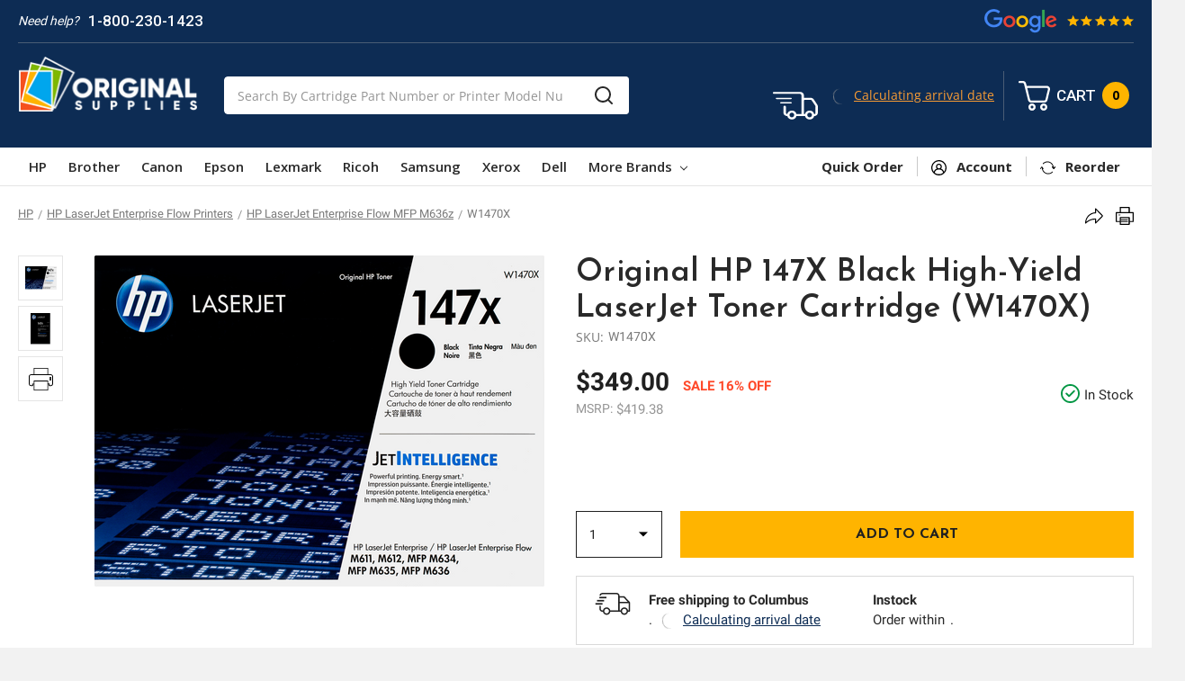

--- FILE ---
content_type: text/html; charset=UTF-8
request_url: https://originalsupplies.com/original-hp-147x-w1470x-black-laserjet-high-yield-toner-cartridge/
body_size: 25799
content:
    




<!DOCTYPE html>
<html class="no-js" lang="en">

<head>
    <title>Original HP 147X Black High-Yield LaserJet Toner Cartridge (W1470X)</title>
    <link rel="dns-prefetch preconnect" href="https://cdn11.bigcommerce.com/s-q6ybx2kbel" crossorigin><link rel="dns-prefetch preconnect" href="https://fonts.googleapis.com/" crossorigin><link rel="dns-prefetch preconnect" href="https://fonts.gstatic.com/" crossorigin>
    <meta property="product:price:amount" content="349" /><meta property="product:price:currency" content="USD" /><meta property="og:url" content="https://originalsupplies.com/original-hp-147x-w1470x-black-laserjet-high-yield-toner-cartridge/" /><meta property="og:site_name" content="OriginalSupplies.com" /><meta name="keywords" content="HP 147X, 147X, HP W1470X, HP 147X Black Toner, HP 147X High-Yield"><meta name="description" content="Shop Original Supplies® for Original HP 147X W1470X Black LaserJet High-Yield Toner Cartridges. Free Ground Shipping on every order."><link rel='canonical' href='https://originalsupplies.com/original-hp-147x-w1470x-black-laserjet-high-yield-toner-cartridge/' /><meta name='platform' content='bigcommerce.stencil' /><meta property="og:type" content="product" />
<meta property="og:title" content="Original HP 147X Black High-Yield LaserJet Toner Cartridge (W1470X)" />
<meta property="og:description" content="Shop Original Supplies® for Original HP 147X W1470X Black LaserJet High-Yield Toner Cartridges. Free Ground Shipping on every order." />
<meta property="og:image" content="https://cdn11.bigcommerce.com/s-q6ybx2kbel/products/3875/images/13635/147X_W1470X-B-F__05117.1691632831.386.513.png?c=2" />
<meta property="pinterest:richpins" content="enabled" />
    
     

    <link href="https://cdn11.bigcommerce.com/s-q6ybx2kbel/product_images/favicon48.png?t=1559224762" rel="shortcut icon">
    <meta name="viewport" content="width=device-width, initial-scale=1, maximum-scale=1">
    <meta name="ft-name" content="Camden Marketplace">
    <meta name="ft-version" content="1.2.1">

    <!-- connect to domain of font files -->
    
    <link rel="preconnect" href="https://www.googletagmanager.com" crossorigin>

    <script>
        // Change document class from no-js to js so we can detect this in css
        document.documentElement.className = document.documentElement.className.replace('no-js', 'js');
    </script>
    <!-- Google Tag Manager -->
    <script>(function (w, d, s, l, i) {
            w[l] = w[l] || []; w[l].push({
                'gtm.start':
                    new Date().getTime(), event: 'gtm.js'
            }); var f = d.getElementsByTagName(s)[0],
                j = d.createElement(s), dl = l != 'dataLayer' ? '&l=' + l : ''; j.async = true; j.src =
                    'https://www.googletagmanager.com/gtm.js?id=' + i + dl; f.parentNode.insertBefore(j, f);
        })(window, document, 'script', 'dataLayer', 'GTM-KMHGNM5');</script>
    <!-- End Google Tag Manager -->

    <script type="text/javascript" async >
        !function(e){"function"==typeof define&&define.amd?define(e):e()}(function(){var e,t=["scroll","wheel","touchstart","touchmove","touchenter","touchend","touchleave","mouseout","mouseleave","mouseup","mousedown","mousemove","mouseenter","mousewheel","mouseover"];if(function(){var e=!1;try{var t=Object.defineProperty({},"passive",{get:function(){e=!0}});window.addEventListener("test",null,t),window.removeEventListener("test",null,t)}catch(e){}return e}()){var n=EventTarget.prototype.addEventListener;e=n,EventTarget.prototype.addEventListener=function(n,o,r){var i,s="object"==typeof r&&null!==r,u=s?r.capture:r;(r=s?function(e){var t=Object.getOwnPropertyDescriptor(e,"passive");return t&&!0!==t.writable&&void 0===t.set?Object.assign({},e):e}(r):{}).passive=void 0!==(i=r.passive)?i:-1!==t.indexOf(n)&&!0,r.capture=void 0!==u&&u,e.call(this,n,o,r)},EventTarget.prototype.addEventListener._original=e}});
        //# sourceMappingURL=index.umd.js.map
    </script>
    

    <link rel="preconnect" href="https://fonts.gstatic.com">
    <link rel="DNS-prefetch" href="//fonts.googleapis.com"/>
    <link rel="preconnect" href="https://fonts.googleapis.com"/>

    <link rel="preload" as="style" href="https://fonts.googleapis.com/css2?family=Josefin+Sans:wght@300;400;500;600;700&family=Roboto:wght@400;500;700;900&display=swap" />

    <link media="print" onload="this.onload=null;this.removeAttribute('media');" href="https://fonts.googleapis.com/css2?family=Josefin+Sans:wght@300;400;500;600;700&family=Roboto:wght@400;500;700;900&display=swap" rel="stylesheet"> 

    <link href="https://fonts.googleapis.com/css?family=Open+Sans:600,400,700&display=swap" rel="stylesheet">
    <link data-stencil-stylesheet href="https://cdn11.bigcommerce.com/s-q6ybx2kbel/stencil/8100af70-c162-013e-c75a-0ae6a86ce196/e/aa8461d0-c162-013e-3a7e-723472663ca1/css/theme-f8e2d8a0-c162-013e-541f-763f28f14146.css" rel="stylesheet">

    <!-- Start Tracking Code for analytics_siteverification -->

<meta name="google-site-verification" content="au-PUF8EV0_06up6AyP7BTbbUuoMwZ4D-4aHn4H9ETY" />

<!-- Global site tag (gtag.js) - Google Ads: 739989648 -->
<script async src="https://www.googletagmanager.com/gtag/js?id=AW-739989648"></script>
<script>
  window.dataLayer = window.dataLayer || [];
  function gtag(){dataLayer.push(arguments);}
  gtag('js', new Date());

  gtag('config', 'AW-739989648');
</script>

<meta name="msvalidate.01" content="AE73E077218989DC003B3ADF49619B00" />

<!-- BING Tracking -->
<script>(function(w,d,t,r,u){var f,n,i;w[u]=w[u]||[],f=function(){var o={ti:"26056095"};o.q=w[u],w[u]=new UET(o),w[u].push("pageLoad")},n=d.createElement(t),n.src=r,n.async=1,n.onload=n.onreadystatechange=function(){var s=this.readyState;s&&s!=="loaded"&&s!=="complete"||(f(),n.onload=n.onreadystatechange=null)},i=d.getElementsByTagName(t)[0],i.parentNode.insertBefore(n,i)})(window,document,"script","//bat.bing.com/bat.js","uetq");</script>
<!-- End BING Tracking -->

<meta name="norton-safeweb-site-verification" content="7jg6hccwixzlce22ips1kd4nn3jdvcu01lymnn51psvt23pb6bg4cyu125xdds6gyivssagcob8hylxchcvwascc3j4b1kk6x0sf3dkx3kcsocbujgijfddgr90oi5yj" />


<!-- End Tracking Code for analytics_siteverification -->

<!-- Start Tracking Code for analytics_visualwebsiteoptimizer -->

<!-- Start VWO Async SmartCode -->
<link rel="preconnect" href="https://dev.visualwebsiteoptimizer.com" />
<script type='text/javascript' id='vwoCode'>
window._vwo_code || (function() {
var account_id=936499,
version=2.1,
settings_tolerance=2000,
hide_element='body',
hide_element_style = 'opacity:0 !important;filter:alpha(opacity=0) !important;background:none !important;transition:none !important;',
/* DO NOT EDIT BELOW THIS LINE */
f=false,w=window,d=document,v=d.querySelector('#vwoCode'),cK='_vwo_'+account_id+'_settings',cc={};try{var c=JSON.parse(localStorage.getItem('_vwo_'+account_id+'_config'));cc=c&&typeof c==='object'?c:{}}catch(e){}var stT=cc.stT==='session'?w.sessionStorage:w.localStorage;code={use_existing_jquery:function(){return typeof use_existing_jquery!=='undefined'?use_existing_jquery:undefined},library_tolerance:function(){return typeof library_tolerance!=='undefined'?library_tolerance:undefined},settings_tolerance:function(){return cc.sT||settings_tolerance},hide_element_style:function(){return'{'+(cc.hES||hide_element_style)+'}'},hide_element:function(){if(performance.getEntriesByName('first-contentful-paint')[0]){return''}return typeof cc.hE==='string'?cc.hE:hide_element},getVersion:function(){return version},finish:function(e){if(!f){f=true;var t=d.getElementById('_vis_opt_path_hides');if(t)t.parentNode.removeChild(t);if(e)(new Image).src='https://dev.visualwebsiteoptimizer.com/ee.gif?a='+account_id+e}},finished:function(){return f},addScript:function(e){var t=d.createElement('script');t.type='text/javascript';if(e.src){t.src=e.src}else{t.text=e.text}d.getElementsByTagName('head')[0].appendChild(t)},load:function(e,t){var i=this.getSettings(),n=d.createElement('script'),r=this;t=t||{};if(i){n.textContent=i;d.getElementsByTagName('head')[0].appendChild(n);if(!w.VWO||VWO.caE){stT.removeItem(cK);r.load(e)}}else{var o=new XMLHttpRequest;o.open('GET',e,true);o.withCredentials=!t.dSC;o.responseType=t.responseType||'text';o.onload=function(){if(t.onloadCb){return t.onloadCb(o,e)}if(o.status===200||o.status===304){_vwo_code.addScript({text:o.responseText})}else{_vwo_code.finish('&e=loading_failure:'+e)}};o.onerror=function(){if(t.onerrorCb){return t.onerrorCb(e)}_vwo_code.finish('&e=loading_failure:'+e)};o.send()}},getSettings:function(){try{var e=stT.getItem(cK);if(!e){return}e=JSON.parse(e);if(Date.now()>e.e){stT.removeItem(cK);return}return e.s}catch(e){return}},init:function(){if(d.URL.indexOf('__vwo_disable__')>-1)return;var e=this.settings_tolerance();w._vwo_settings_timer=setTimeout(function(){_vwo_code.finish();stT.removeItem(cK)},e);var t;if(this.hide_element()!=='body'){t=d.createElement('style');var i=this.hide_element(),n=i?i+this.hide_element_style():'',r=d.getElementsByTagName('head')[0];t.setAttribute('id','_vis_opt_path_hides');v&&t.setAttribute('nonce',v.nonce);t.setAttribute('type','text/css');if(t.styleSheet)t.styleSheet.cssText=n;else t.appendChild(d.createTextNode(n));r.appendChild(t)}else{t=d.getElementsByTagName('head')[0];var n=d.createElement('div');n.style.cssText='z-index: 2147483647 !important;position: fixed !important;left: 0 !important;top: 0 !important;width: 100% !important;height: 100% !important;background: white !important;';n.setAttribute('id','_vis_opt_path_hides');n.classList.add('_vis_hide_layer');t.parentNode.insertBefore(n,t.nextSibling)}var o='https://dev.visualwebsiteoptimizer.com/j.php?a='+account_id+'&u='+encodeURIComponent(d.URL)+'&vn='+version;if(w.location.search.indexOf('_vwo_xhr')!==-1){this.addScript({src:o})}else{this.load(o+'&x=true')}}};w._vwo_code=code;code.init();})();
</script>
<!-- End VWO Async SmartCode -->

<!-- End Tracking Code for analytics_visualwebsiteoptimizer -->


<script type="text/javascript" src="https://checkout-sdk.bigcommerce.com/v1/loader.js" defer ></script>
<script src="https://www.google.com/recaptcha/api.js" async defer></script>
<script type="text/javascript">
var BCData = {"product_attributes":{"sku":"W1470X","upc":"194441304688","mpn":"W1470X","gtin":"194441304688","weight":null,"base":true,"image":null,"price":{"without_tax":{"formatted":"$349.00","value":349,"currency":"USD"},"tax_label":"Tax","rrp_without_tax":{"formatted":"$419.38","value":419.38,"currency":"USD"},"saved":{"formatted":"$70.38","value":70.38,"currency":"USD"}},"stock":null,"instock":true,"stock_message":null,"purchasable":true,"purchasing_message":null,"call_for_price_message":null}};
</script>
<script src='https://searchserverapi.com/widgets/bigcommerce/init.js?api_key=7v4O0u1K4i' async ></script><script src='https://searchserverapi1.com/widgets/bigcommerce/init.js?api_key=7v4O0u1K4i' async ></script>
<script nonce="">
(function () {
    var xmlHttp = new XMLHttpRequest();

    xmlHttp.open('POST', 'https://bes.gcp.data.bigcommerce.com/nobot');
    xmlHttp.setRequestHeader('Content-Type', 'application/json');
    xmlHttp.send('{"store_id":"1000535329","timezone_offset":"-5.0","timestamp":"2026-01-26T07:24:29.15771400Z","visit_id":"0d09fc7e-08ea-4021-a49f-3387635ea853","channel_id":1}');
})();
</script>

    

    
    
    
    
    
    
    
    
    
    
    <!-- snippet location htmlhead -->
    
    <!-- BEGIN Merchantverse Code -->
    <script id='merchantverseScript'
    src="https://www.gstatic.com/merchantverse/merchantverse.js"
    defer>
    </script>
    <script type="text/javascript">
    merchantverseScript.addEventListener('load', function () {
    merchantverse.start({
    position: 'RIGHT_BOTTOM'
    });
    });
    </script>
    <!-- END Merchantverse Code -->
    <script type="text/javascript">
        function cdn(path) {
            return `https://cdn11.bigcommerce.com/s-q6ybx2kbel/stencil/8100af70-c162-013e-c75a-0ae6a86ce196/e/aa8461d0-c162-013e-3a7e-723472663ca1/${path}`;
        }
    </script>
    <!-- PayPal Shopping BEGIN -->
    <script>    
    ; (function (a, t, o, m, s) { a[m] = a[m] || [];
   a[m].push({ t: new Date().getTime(), event:
   'snippetRun' }); var f =
   t.getElementsByTagName(o)[0], e =
   t.createElement(o), d = m !== 'paypalDDL' ? '&m=' +
   m : ''; e.async = !0; e.src =
   'https://www.paypal.com/tagmanager/pptm.js?t=xo&id=' + s + d; f.parentNode.insertBefore(e, f);
   })(window, document, 'script', 'paypalDDL',
   'originalsupplies.com');
   </script>
   <!-- PayPal Shopping Solutions END -->
   <script type="text/javascript">
        (function e(){var e=document.createElement("script");e.type="text/javascript",e.async=true,e.src="//staticw2.yotpo.com/VHOhLNumrolfg5O4sqsK9p8jQlPrFo2et1c9pI37/widget.js";var t=document.getElementsByTagName("script")[0];t.parentNode.insertBefore(e,t)})();
    </script>
    <link rel="preload" href="https://cdn11.bigcommerce.com/s-q6ybx2kbel/stencil/8100af70-c162-013e-c75a-0ae6a86ce196/e/aa8461d0-c162-013e-3a7e-723472663ca1/dist/theme-bundle.main.js" as="script">

</head>

<body  class="page_type_product ">
    <!-- Google Tag Manager (noscript) -->
    <noscript><iframe src="https://www.googletagmanager.com/ns.html?id=GTM-KMHGNM5" height="0" width="0"
            style="display:none;visibility:hidden"></iframe></noscript>
    <!-- End Google Tag Manager (noscript) -->
    <!-- snippet location header -->
    <svg data-src="https://cdn11.bigcommerce.com/s-q6ybx2kbel/stencil/8100af70-c162-013e-c75a-0ae6a86ce196/e/aa8461d0-c162-013e-3a7e-723472663ca1/img/icon-sprite.svg" class="icons-svg-sprite"></svg>
    

    <div class="top-header-banner header">
    <div class="header__bottom-nav-inner">
        <div class="banner shipping-banner">
            <p class="header-phone-number">
                     <span>Need help?</span><a href="tel:1-800-230-1423">1-800-230-1423</a>
            </p>
            <div class="header-topbar">
            <p class="usShippingpopup" style="display:none;">
                <span>We only ship within the United States</span>
            </p>
            </div>
            <a class="googleReviewsLink" href="https://customerreviews.google.com/v/merchant?q=originalsupplies.com&c=US&v=19&hl=en#reviews" target="_blank">
                <img data-sizes="auto" width="166" height="27" src="https://cdn11.bigcommerce.com/s-q6ybx2kbel/stencil/8100af70-c162-013e-c75a-0ae6a86ce196/e/aa8461d0-c162-013e-3a7e-723472663ca1/img/g_review.png" class="grev"/>
            </a>
        </div>
        <!--<div class="weatherbanner" style="background-color: #f79b34;color: #ffffff;padding: 4px;font-size: 14px;text-align: center;width: 100%;font-weight: bold;">Due to impending inclement weather, orders received by 2:00 pm EST will ship out today</div>-->
        
    </div>
</div>
<header class="header  header--gift-certificate-disabled   header--no-margin" role="banner">
  <div class="header__inner">
    <a href="#" class="mobileMenu-toggle " data-mobile-menu-toggle="menu">
        <span class="mobileMenu-toggleIcon">Toggle menu</span>
    </a>

    <div class="header-logo  header-logo--image   header-logo--center   ">
        <a href="https://originalsupplies.com/" >
            <span class="header-logo-text">
                <img class="header-logo-image" src="https://cdn11.bigcommerce.com/s-q6ybx2kbel/images/stencil/200x150/og-sup-white-iso_1556633102__65191.original.png" alt="OriginalSupplies.com" title="OriginalSupplies.com" width="200" height="62">
            </span>
</a>
    </div>
    
    <div class="mobile-search"><svg><use xlink:href="#icon-np_search"></use></svg></div>
    <div class="search search--no-quick-add-sku" id="quickSearch" aria-hidden="true" tabindex="-1" data-prevent-quick-search-close>
        <!-- snippet location forms_search -->
<form class="form" action="/search.php">
    <fieldset class="form-fieldset">
        <div class="form-field">
            <label class="is-srOnly" for="search_query">Search</label>
            <input class="form-input" data-search-quick name="search_query" id="search_query" data-error-message="Search field cannot be empty." placeholder="Search By Cartridge Part Number or Printer Model Number" autocomplete="off" autocorrect="off">
            <button type="submit" class="search-button" type="submit">
                <div class="search-button-icon">
                    <svg>
                        <use xlink:href="#icon-np_search"></use>
                    </svg>
                </div>
            </button>
        </div>
    </fieldset>
</form>
<section class="quickSearchResults" data-bind="html: results"></section>
    </div>
    
    <div class="arrivaldate-block">
        <svg><use xlink:href="#icon-free-delivery"></use></svg> 
        <div class="non-us-msg" style="display:none;">
            <p class="headershipping">Free shipping on all orders </p>
            <p class="defaultShippingInfo" >Orders placed before 5pm ET - ship same day</p>
        </div>
        <div class="us-msg" style="display:none;">
            <p class="headershipping"><span class="freeship-msg">Free shipping to</span> <span class="cityName"></span> </p>
            <p id="headerShippingMessage">
                <span class="arrivaldate"><span class="get-it-msg">Get it by</span>  <span class="shipDateTime">Today</span></span>
            </p>
        </div>
        <a class="calculating"><img src="https://cdn11.bigcommerce.com/s-q6ybx2kbel/stencil/8100af70-c162-013e-c75a-0ae6a86ce196/e/aa8461d0-c162-013e-3a7e-723472663ca1/img/loading.svg"/>Calculating arrival date</span></a>
    </div>


    <div class="navUser-item navUser-item--cart">
    <a
        class="navUser-action"
        data-cart-preview
        data-dropdown="cart-preview-dropdown"
        data-options="align:right"
        href="/cart.php">
        <span class="navUser-item-cartLabel"><span class="top-utilities-icon"><svg><use xlink:href="#icon-shopping-cart"></use></svg></span><span class="cartLabel">CART</span></span> <span class="countPill countPill--positive cart-quantity">0</span>
        
    </a>

    <div class="dropdown-menu" id="cart-preview-dropdown" data-dropdown-content aria-autoclose="false" aria-hidden="true">
        <div class="side-cart side-cart-container">
            <div class="side-cart-title">Your Cart</div>
            <div class="add-card-popup flash-msg"></div>
            <div class="cart-content-action">
                <div class="side-cart-content"></div>
                <div class="side-cart-details"></div>
                <div class="side-cart-actions"></div>
            </div>
            <div class="active-campaign-post-cart-content">
            </div>
        </div>
    </div>
</div>

    <div data-content-region="header_bottom"></div>
  </div>
  <div class="header__bottom-nav ">
    <div class="header__bottom-nav-inner">
      <div class="navPages-container " id="menu" data-menu>
          <nav class="navPages " data-options="">
    <ul class="navPages-list navPages-list-depth-max simple">
                
                <li class="navPages-item  top-men-section">
                    
 <a class="navPages-action navPages-action-depth-max has-subMenu " href="/hp/" >
    HP <i class="icon navPages-action-moreIcon" aria-hidden="true" style="display:none;"><svg><use xlink:href="#icon-chevron-down" /></svg></i>
</a>
                    <a class="navPages-action navPages-action-depth-max desktop-hide" href="/hp/">HP</a>
                </li>
        
                <li class="navPages-item  top-men-section">
                    
 <a class="navPages-action navPages-action-depth-max has-subMenu " href="/brother/" >
    Brother <i class="icon navPages-action-moreIcon" aria-hidden="true" style="display:none;"><svg><use xlink:href="#icon-chevron-down" /></svg></i>
</a>
                    <a class="navPages-action navPages-action-depth-max desktop-hide" href="/brother/">Brother</a>
                </li>
        
                <li class="navPages-item  top-men-section">
                    
 <a class="navPages-action navPages-action-depth-max has-subMenu " href="/canon/" >
    Canon <i class="icon navPages-action-moreIcon" aria-hidden="true" style="display:none;"><svg><use xlink:href="#icon-chevron-down" /></svg></i>
</a>
                    <a class="navPages-action navPages-action-depth-max desktop-hide" href="/canon/">Canon</a>
                </li>
        
                <li class="navPages-item  top-men-section">
                    
 <a class="navPages-action navPages-action-depth-max has-subMenu " href="/printer/epson/" >
    Epson <i class="icon navPages-action-moreIcon" aria-hidden="true" style="display:none;"><svg><use xlink:href="#icon-chevron-down" /></svg></i>
</a>
                    <a class="navPages-action navPages-action-depth-max desktop-hide" href="/printer/epson/">Epson</a>
                </li>
        
                <li class="navPages-item top-men-section visible-xs">
                    
 <a class="navPages-action navPages-action-depth-max has-subMenu " href="/printer/konica-minolta/" >
    Konica Minolta <i class="icon navPages-action-moreIcon" aria-hidden="true" style="display:none;"><svg><use xlink:href="#icon-chevron-down" /></svg></i>
</a>
                    <a class="navPages-action navPages-action-depth-max desktop-hide" href="/printer/konica-minolta/">Konica Minolta</a>
                </li>
        
                <li class="navPages-item top-men-section visible-xs">
                    
 <a class="navPages-action navPages-action-depth-max has-subMenu " href="/printer/kyocera/" >
    Kyocera <i class="icon navPages-action-moreIcon" aria-hidden="true" style="display:none;"><svg><use xlink:href="#icon-chevron-down" /></svg></i>
</a>
                    <a class="navPages-action navPages-action-depth-max desktop-hide" href="/printer/kyocera/">Kyocera</a>
                </li>
        
                <li class="navPages-item  top-men-section">
                    
 <a class="navPages-action navPages-action-depth-max has-subMenu " href="/lexmark/" >
    Lexmark <i class="icon navPages-action-moreIcon" aria-hidden="true" style="display:none;"><svg><use xlink:href="#icon-chevron-down" /></svg></i>
</a>
                    <a class="navPages-action navPages-action-depth-max desktop-hide" href="/lexmark/">Lexmark</a>
                </li>
        
                <li class="navPages-item top-men-section visible-xs">
                    
 <a class="navPages-action navPages-action-depth-max has-subMenu " href="/oki/" >
    Oki <i class="icon navPages-action-moreIcon" aria-hidden="true" style="display:none;"><svg><use xlink:href="#icon-chevron-down" /></svg></i>
</a>
                    <a class="navPages-action navPages-action-depth-max desktop-hide" href="/oki/">Oki</a>
                </li>
        
                <li class="navPages-item top-men-section visible-xs">
                    
 <a class="navPages-action navPages-action-depth-max has-subMenu " href="/panasonic/" >
    Panasonic <i class="icon navPages-action-moreIcon" aria-hidden="true" style="display:none;"><svg><use xlink:href="#icon-chevron-down" /></svg></i>
</a>
                    <a class="navPages-action navPages-action-depth-max desktop-hide" href="/panasonic/">Panasonic</a>
                </li>
        
                <li class="navPages-item  top-men-section">
                    
 <a class="navPages-action navPages-action-depth-max has-subMenu " href="/ricoh/" >
    Ricoh <i class="icon navPages-action-moreIcon" aria-hidden="true" style="display:none;"><svg><use xlink:href="#icon-chevron-down" /></svg></i>
</a>
                    <a class="navPages-action navPages-action-depth-max desktop-hide" href="/ricoh/">Ricoh</a>
                </li>
        
                <li class="navPages-item  top-men-section">
                    
 <a class="navPages-action navPages-action-depth-max has-subMenu " href="/samsung/" >
    Samsung <i class="icon navPages-action-moreIcon" aria-hidden="true" style="display:none;"><svg><use xlink:href="#icon-chevron-down" /></svg></i>
</a>
                    <a class="navPages-action navPages-action-depth-max desktop-hide" href="/samsung/">Samsung</a>
                </li>
        
                <li class="navPages-item top-men-section visible-xs">
                    
 <a class="navPages-action navPages-action-depth-max has-subMenu " href="/sharp/" >
    Sharp <i class="icon navPages-action-moreIcon" aria-hidden="true" style="display:none;"><svg><use xlink:href="#icon-chevron-down" /></svg></i>
</a>
                    <a class="navPages-action navPages-action-depth-max desktop-hide" href="/sharp/">Sharp</a>
                </li>
        
                <li class="navPages-item  top-men-section">
                    
 <a class="navPages-action navPages-action-depth-max has-subMenu " href="/xerox/" >
    Xerox <i class="icon navPages-action-moreIcon" aria-hidden="true" style="display:none;"><svg><use xlink:href="#icon-chevron-down" /></svg></i>
</a>
                    <a class="navPages-action navPages-action-depth-max desktop-hide" href="/xerox/">Xerox</a>
                </li>
        
                <li class="navPages-item top-men-section visible-xs">
                    
 <a class="navPages-action navPages-action-depth-max has-subMenu " href="/printer/copystar/" >
    Copystar <i class="icon navPages-action-moreIcon" aria-hidden="true" style="display:none;"><svg><use xlink:href="#icon-chevron-down" /></svg></i>
</a>
                    <a class="navPages-action navPages-action-depth-max desktop-hide" href="/printer/copystar/">Copystar</a>
                </li>
        
                <li class="navPages-item  top-men-section">
                    
 <a class="navPages-action navPages-action-depth-max has-subMenu " href="/printer/dell/" >
    Dell <i class="icon navPages-action-moreIcon" aria-hidden="true" style="display:none;"><svg><use xlink:href="#icon-chevron-down" /></svg></i>
</a>
                    <a class="navPages-action navPages-action-depth-max desktop-hide" href="/printer/dell/">Dell</a>
                </li>
        
        
    <li class="navPages-item hidden-xs" >
        <a class="navPages-action navPages-action-depth-max has-subMenu " href="#" >
            More Brands <i class="icon navPages-action-moreIcon" aria-hidden="true"><svg><use xlink:href="#icon-chevron-down" /></svg></i>
        </a>
        <div class="navPage-subMenu navPage-subMenu-horizontal" id="navPages-morebrands" >
            <ul class="navPage-subMenu-list">
                    <li class="navPage-subMenu-item-child">
                        <a class="navPage-subMenu-action navPages-action" href="/printer/konica-minolta/">Konica Minolta</a>
                    </li>
                    <li class="navPage-subMenu-item-child">
                        <a class="navPage-subMenu-action navPages-action" href="/printer/kyocera/">Kyocera</a>
                    </li>
                    <li class="navPage-subMenu-item-child">
                        <a class="navPage-subMenu-action navPages-action" href="/oki/">Oki</a>
                    </li>
                    <li class="navPage-subMenu-item-child">
                        <a class="navPage-subMenu-action navPages-action" href="/panasonic/">Panasonic</a>
                    </li>
                    <li class="navPage-subMenu-item-child">
                        <a class="navPage-subMenu-action navPages-action" href="/sharp/">Sharp</a>
                    </li>
                    <li class="navPage-subMenu-item-child">
                        <a class="navPage-subMenu-action navPages-action" href="/printer/copystar/">Copystar</a>
                    </li>
            </ul>
        </div>
    </li>
    </ul>
    <ul class="navPages-list navPages-list--user">
            <li class="navPages-item">
                <a class="navPages-action navPages-action--compare" href="/compare" data-compare-nav>Compare <span class="countPill countPill--positive countPill--alt"></span></a>
            </li>
        <li class="navPages-item">
            <a class="navPages-action" href="/account.php?action=order_status">My Orders</a>
        </li>
        <li class="navPages-item">
            <a class="navPages-action" href="/buy-it-again/">Buy it Again</a>
        </li>
        <li class="navPages-item">
            <a class="navPages-action" href="/account.php?action=view_returns">Returns</a>
        </li>
            <li class="navPages-item">
                <a class="navPages-action" href="/login.php">Sign in</a>
                    or <a class="navPages-action" href="/login.php?action=create_account">Register</a>
            </li>
        
    </ul>
</nav>
      </div>
      <nav class="navUser sticky">
    <ul class="navUser-section navUser-section--alt">
        <li class="navUser-item navUser-item--account">
            <a  class="navUser-action" title="Quick order" href="/catalog-quick-order/"><span class="navUser-text">Quick Order</span></a>
        </li>
        <li class="navUser-item navUser-item--account">
            <a tilte="My account" class="navUser-action " href="/account.php" ><span class="top-utilities-icon"><svg><use xlink:href="#icon-person"></use></svg></span><span class="navUser-text"> Account</span> </a>
        </li>
        <li class="navUser-item navUser-item--account">
            <a  class="navUser-action" title="Reorder" href="/buy-it-again/"><span class="top-utilities-icon"><svg><use xlink:href="#icon-repeat"></use></svg></span><span class="navUser-text"> Reorder </span></a>
        </li>
        
    </ul>
</nav>
    </div>
  </div>

</header>
    <div class="body body--product-page" data-currency-code="USD">
     
    <div class="  ">
        
    <div itemscope itemtype="http://schema.org/Product">
        <div class="product-breadcrumbs container">
                
<ul class="breadcrumbs" itemscope itemtype="http://schema.org/BreadcrumbList">
            <li class="breadcrumb " itemprop="itemListElement" itemscope itemtype="http://schema.org/ListItem">
                    
                    <a href="https://originalsupplies.com/hp/" class="breadcrumb-label" itemprop="item"><span itemprop="name">HP</span></a>
                <meta itemprop="position" content="2" />
            </li>
            <li class="breadcrumb " itemprop="itemListElement" itemscope itemtype="http://schema.org/ListItem">
                    
                    <a href="https://originalsupplies.com/printer/hp-laserjet-enterprise-flow-printers/" class="breadcrumb-label" itemprop="item"><span itemprop="name">HP LaserJet Enterprise Flow Printers</span></a>
                <meta itemprop="position" content="3" />
            </li>
            <li class="breadcrumb " itemprop="itemListElement" itemscope itemtype="http://schema.org/ListItem">
                    
                    <a href="https://originalsupplies.com/printer/hp-laserjet-enterprise-flow-mfp-m636z/" class="breadcrumb-label" itemprop="item"><span itemprop="name">HP LaserJet Enterprise Flow MFP M636z</span></a>
                <meta itemprop="position" content="4" />
            </li>
            <li class="breadcrumb is-active" itemprop="itemListElement" itemscope itemtype="http://schema.org/ListItem">
                    <meta itemprop="item" content="https://originalsupplies.com/original-hp-147x-w1470x-black-laserjet-high-yield-toner-cartridge/">
                    <span class="breadcrumb-label" itemprop="name">W1470X</span>
                <meta itemprop="position" content="5" />
            </li>
</ul>
                <div class="custom_share addthis_32x32_style" addthis:url=""
         addthis:title="">
        <ul class="socialLinks">
                <li class="socialLinks-item socialLinks-item--email">
                    <a class="addthis_button_email icon icon--email"  >
                            <svg>
                                <use xlink:href="#icon-np_forward"/>
                            </svg>

                    </a>
                </li>
                <li class="socialLinks-item socialLinks-item--print">
                    <a class="addthis_button_print icon icon--print"  >

                            <svg>
                                <use xlink:href="#icon-np_print"/>
                            </svg>
                    </a>
                </li>
        </ul>
    </div>
        </div>
        <div data-content-region="product_below_breadcrumbs"></div>
        <div class="container">
            <div class="sale-banner"></div>
            <div data-content-region="all_product_banner--global"><div data-layout-id="14df4c11-1cb6-4800-8dee-4ff4aeef5e89">       <div data-sub-layout-container="086b238b-16fe-4b32-93db-72bfadd9e467" data-layout-name="Layout">
    <style data-container-styling="086b238b-16fe-4b32-93db-72bfadd9e467">
        [data-sub-layout-container="086b238b-16fe-4b32-93db-72bfadd9e467"] {
            box-sizing: border-box;
            display: flex;
            flex-wrap: wrap;
            z-index: 0;
            position: relative;
            height: ;
            padding-top: 0px;
            padding-right: 0px;
            padding-bottom: 0px;
            padding-left: 0px;
            margin-top: 0px;
            margin-right: 0px;
            margin-bottom: 0px;
            margin-left: 0px;
            border-width: 0px;
            border-style: solid;
            border-color: #333333;
        }

        [data-sub-layout-container="086b238b-16fe-4b32-93db-72bfadd9e467"]:after {
            display: block;
            position: absolute;
            top: 0;
            left: 0;
            bottom: 0;
            right: 0;
            background-size: cover;
            z-index: auto;
        }
    </style>

    <div data-sub-layout="aa874728-776d-4844-9c2e-446f365e0cd5">
        <style data-column-styling="aa874728-776d-4844-9c2e-446f365e0cd5">
            [data-sub-layout="aa874728-776d-4844-9c2e-446f365e0cd5"] {
                display: flex;
                flex-direction: column;
                box-sizing: border-box;
                flex-basis: 100%;
                max-width: 100%;
                z-index: 0;
                position: relative;
                height: ;
                padding-top: 0px;
                padding-right: 0px;
                padding-bottom: 0px;
                padding-left: 0px;
                margin-top: 0px;
                margin-right: 0px;
                margin-bottom: 0px;
                margin-left: 0px;
                border-width: 0px;
                border-style: solid;
                border-color: #333333;
                justify-content: center;
            }
            [data-sub-layout="aa874728-776d-4844-9c2e-446f365e0cd5"]:after {
                display: block;
                position: absolute;
                top: 0;
                left: 0;
                bottom: 0;
                right: 0;
                background-size: cover;
                z-index: auto;
            }
            @media only screen and (max-width: 700px) {
                [data-sub-layout="aa874728-776d-4844-9c2e-446f365e0cd5"] {
                    flex-basis: 100%;
                    max-width: 100%;
                }
            }
        </style>
    </div>
</div>

</div></div>
        </div>


        <div class="productView" >
    <div class="container"><div class="lastpurchased-container"></div></div>
    <div class="productView-inner">
        <section class="productView-details productView-details--header">
            <div class="productView-product">
                <!--h2 class="productView-brand" itemprop="brand" itemscope itemtype="http://schema.org/Brand">
                    <span  itemprop="url"><span itemprop="name">HP</span></span>
                </h2-->
                <h1 class="productView-title" itemprop="name">Original HP 147X Black High-Yield LaserJet Toner Cartridge (W1470X)</h1>
                    <dl>
                        <dt class="productView-info-name productView-info-name--sku">SKU:</dt>
                        <dd class="productView-info-value productView-info-value--sku" data-product-sku>W1470X</dd>
                    </dl>
                <!---Yotpo star reviews-->
                    <div class="yotpo bottomLine" data-product-id="3875"></div>
                <div data-content-region="product_below_price"></div>
            </div>
        </section>

        <section class="productView-images" data-image-gallery>
            <div class="sticky-product">
                <figure class="productView-image mobile">
                    <div class="mobile-slide">
                            <img class="productView-image--default"
                                src="https://cdn11.bigcommerce.com/s-q6ybx2kbel/images/stencil/500x500/products/3875/13635/147X_W1470X-B-F__05117.1691632831.png?c=2" 
                                alt="W1470X | HP 147X | Original HP LaserJet High-Yield Toner Cartridge - Black" title="W1470X | HP 147X | Original HP LaserJet High-Yield Toner Cartridge - Black" >

                    </div>
                    <div class="mobile-slide">
                            <img class="productView-image--default"
                                src="https://cdn11.bigcommerce.com/s-q6ybx2kbel/images/stencil/500x500/products/3875/13638/147X_W1470X-B-S__33595.1691632832.png?c=2" 
                                alt="W1470X | HP 147X | Original HP LaserJet High-Yield Toner Cartridge - Black" title="W1470X | HP 147X | Original HP LaserJet High-Yield Toner Cartridge - Black" >

                    </div>
                </figure>
                <figure class="productView-image"
                        data-image-gallery-main
                        data-zoom-image="https://cdn11.bigcommerce.com/s-q6ybx2kbel/images/stencil/1280x1280/products/3875/13635/147X_W1470X-B-F__05117.1691632831.png?c=2"
                        >
                    <div class="productView-img-container">
                            <a href="https://cdn11.bigcommerce.com/s-q6ybx2kbel/images/stencil/1280x1280/products/3875/13635/147X_W1470X-B-F__05117.1691632831.png?c=2">

                        <img class="productView-image--default lazyload"
                             data-sizes="auto"
                             src="https://cdn11.bigcommerce.com/s-q6ybx2kbel/stencil/8100af70-c162-013e-c75a-0ae6a86ce196/e/aa8461d0-c162-013e-3a7e-723472663ca1/img/loading.svg"
                             data-src="https://cdn11.bigcommerce.com/s-q6ybx2kbel/images/stencil/500x500/products/3875/13635/147X_W1470X-B-F__05117.1691632831.png?c=2"
                             alt="W1470X | HP 147X | Original HP LaserJet High-Yield Toner Cartridge - Black" title="W1470X | HP 147X | Original HP LaserJet High-Yield Toner Cartridge - Black" data-main-image>

                            </a>
                    </div>
                </figure>
                <div class="printer-compatabality" data-printer-compatability-content>
                    <h2 class="productView-title">Guaranteed to Work With These Printers</h2>
                    <div class="printer-collections">
                                <div class="printer-list">
                                    <a class="card-label-value" href="/printer/hp-laserjet-enterprise-m611dn">HP LaserJet Enterprise M611dn</a>
                                </div>
                                <div class="printer-list">
                                    <a class="card-label-value" href="/printer/hp-laserjet-enterprise-m611n">HP LaserJet Enterprise M611n</a>
                                </div>
                                <div class="printer-list">
                                    <a class="card-label-value" href="/printer/hp-laserjet-enterprise-m611x">HP LaserJet Enterprise M611x</a>
                                </div>
                                <div class="printer-list">
                                    <a class="card-label-value" href="/printer/hp-laserjet-enterprise-m612dn">HP LaserJet Enterprise M612dn</a>
                                </div>
                                <div class="printer-list">
                                    <a class="card-label-value" href="/printer/hp-laserjet-enterprise-m612x">HP LaserJet Enterprise M612x</a>
                                </div>
                                <div class="printer-list">
                                    <a class="card-label-value" href="/printer/hp-laserjet-enterprise-mfp-m634z">HP LaserJet Enterprise MFP M634z</a>
                                </div>
                                <div class="printer-list">
                                    <a class="card-label-value" href="/printer/hp-laserjet-enterprise-mfp-m635fht">HP LaserJet Enterprise MFP M635fht</a>
                                </div>
                                <div class="printer-list">
                                    <a class="card-label-value" href="/printer/hp-laserjet-enterprise-mfp-m635h">HP LaserJet Enterprise MFP M635h</a>
                                </div>
                                <div class="printer-list">
                                    <a class="card-label-value" href="/printer/hp-laserjet-enterprise-mfp-m636fh">HP LaserJet Enterprise MFP M636fh</a>
                                </div>
                                <div class="printer-list">
                                    <a class="card-label-value" href="/printer/hp-laserjet-enterprise-flow-mfp-m634h">HP LaserJet Enterprise Flow MFP M634h</a>
                                </div>
                                <div class="printer-list">
                                    <a class="card-label-value" href="/printer/hp-laserjet-enterprise-flow-mfp-m635z">HP LaserJet Enterprise Flow MFP M635z</a>
                                </div>
                                <div class="printer-list">
                                    <a class="card-label-value" href="/printer/hp-laserjet-enterprise-flow-mfp-m636z">HP LaserJet Enterprise Flow MFP M636z</a>
                                </div>
                    </div>
                </div>
                <ul class="productView-thumbnails product-popup">
                        <li class="productView-thumbnail">
                            <a
                                class="productView-thumbnail-link"
                                href="https://cdn11.bigcommerce.com/s-q6ybx2kbel/images/stencil/500x500/products/3875/13635/147X_W1470X-B-F__05117.1691632831.png?c=2"
                                data-image-gallery-item
                                data-image-gallery-new-image-url="https://cdn11.bigcommerce.com/s-q6ybx2kbel/images/stencil/500x500/products/3875/13635/147X_W1470X-B-F__05117.1691632831.png?c=2"
                                data-image-gallery-zoom-image-url="https://cdn11.bigcommerce.com/s-q6ybx2kbel/images/stencil/1280x1280/products/3875/13635/147X_W1470X-B-F__05117.1691632831.png?c=2">
                                <img class="lazyload" data-sizes="auto" src="https://cdn11.bigcommerce.com/s-q6ybx2kbel/stencil/8100af70-c162-013e-c75a-0ae6a86ce196/e/aa8461d0-c162-013e-3a7e-723472663ca1/img/loading.svg" data-src="https://cdn11.bigcommerce.com/s-q6ybx2kbel/images/stencil/50x50/products/3875/13635/147X_W1470X-B-F__05117.1691632831.png?c=2" alt="W1470X | HP 147X | Original HP LaserJet High-Yield Toner Cartridge - Black" title="W1470X | HP 147X | Original HP LaserJet High-Yield Toner Cartridge - Black">
                            </a>
                        </li>
                        <li class="productView-thumbnail">
                            <a
                                class="productView-thumbnail-link"
                                href="https://cdn11.bigcommerce.com/s-q6ybx2kbel/images/stencil/500x500/products/3875/13638/147X_W1470X-B-S__33595.1691632832.png?c=2"
                                data-image-gallery-item
                                data-image-gallery-new-image-url="https://cdn11.bigcommerce.com/s-q6ybx2kbel/images/stencil/500x500/products/3875/13638/147X_W1470X-B-S__33595.1691632832.png?c=2"
                                data-image-gallery-zoom-image-url="https://cdn11.bigcommerce.com/s-q6ybx2kbel/images/stencil/1280x1280/products/3875/13638/147X_W1470X-B-S__33595.1691632832.png?c=2">
                                <img class="lazyload" data-sizes="auto" src="https://cdn11.bigcommerce.com/s-q6ybx2kbel/stencil/8100af70-c162-013e-c75a-0ae6a86ce196/e/aa8461d0-c162-013e-3a7e-723472663ca1/img/loading.svg" data-src="https://cdn11.bigcommerce.com/s-q6ybx2kbel/images/stencil/50x50/products/3875/13638/147X_W1470X-B-S__33595.1691632832.png?c=2" alt="W1470X | HP 147X | Original HP LaserJet High-Yield Toner Cartridge - Black" title="W1470X | HP 147X | Original HP LaserJet High-Yield Toner Cartridge - Black">
                            </a>
                        </li>
                    <li class="productView-thumbnail printer-icon">
                        <a class="productView-thumbnail-link" data-image-gallery-item data-printer-compatability>
                            <svg><use xlink:href="#icon-printer-black"> </use></svg>
                        </a>
                    </li>
                </ul>
                
            </div>
            <div class="order-shipping">
                <svg class="icon-warranty-green"><use xlink:href="#icon-warranty-green"></use></svg>
                <div class="warranty-title">
                    <strong>1 Year OriginalSupplies.com Warranty</strong>
                </div>
                <p class="independent-toner">We back this item with our exclusive 1-Year warranty against defects.
                    We are an independent toner shop not affiliated with HP</p>
            </div>
        </section>
        <div class="productView-price">
            <div class="price-section">
                <div class="card-tags">
                </div>
                    

        <div class="price-section" itemprop="offers" itemscope itemtype="http://schema.org/Offer">
            <div class="price-section--label" style="display: none;">
                <span class="price-label" >
                    Price
                </span>
                <span class="price-now-label">
                    Now
                </span>
            </div>
            <div class="price-section--wrapper">
                    <div class="price-section--withoutTax price-section--primary">
                            <meta itemprop="availability" itemtype="http://schema.org/ItemAvailability"
                                content="http://schema.org/InStock">
                            <meta itemprop="itemCondition" itemtype="http://schema.org/OfferItemCondition" content="http://schema.org/Condition">
                            <div itemprop="priceSpecification" itemscope itemtype="http://schema.org/PriceSpecification">
                                <meta itemprop="price" content="349">
                                <meta itemprop="priceCurrency" content="USD">
                                <meta itemprop="valueAddedTaxIncluded" content="false">
                            </div>
                        <span data-product-price="$349.00" data-product-price-without-tax class="price price--withoutTax price-primary">$349.00</span>
                    </div>
            </div>
            
                <span class="storeTag saleSavingTag">
    Sale 16% OFF
</span>
            
        </div>
        <div class="price-section">
            <div class="price-section--label">
                MSRP:
            </div>

            <div class="price-section--wrapper">
                    <div class="price-section--withoutTax rrp-price--withoutTax">
                        <span data-product-rrp-price-without-tax class="price price--rrp">
                            $419.38
                        </span>
                    </div>
            </div>
           
        </div>
            </div>
            <div class="warranty_stock">
                <div class="instock">
                            <svg class="icon-circle-tick"><use xlink:href="#icon-circle-tick"></use></svg>In Stock
                </div>
            </div>
        </div>
        
        <dl class="productView-info">

        </dl>
        <section class="productView-details">
            <div class="productView-options">
                <div class="setProductInfo">
                    <div class="setProduct"></div>
                    <div class="singleProductList"></div>
                </div>
                        <form class="form swatches--round" method="post" action="https://originalsupplies.com/cart.php" enctype="multipart/form-data"
                            data-cart-item-add>
                            <input type="hidden" name="action" value="add">
                            <input type="hidden" name="product_id" value="3875"/>
                            <div data-product-option-change style="display:none;">
                            </div>
                                <div class="addtocart-flex">
    <div class="addtocart-flex-container">
        <div class="sticky-block--half">
            <div class="sticky-image-thumb">
                <img class="productView-image--default lazyload"
                data-sizes="auto"
                src="https://cdn11.bigcommerce.com/s-q6ybx2kbel/stencil/8100af70-c162-013e-c75a-0ae6a86ce196/e/aa8461d0-c162-013e-3a7e-723472663ca1/img/loading.svg"
                data-src="https://cdn11.bigcommerce.com/s-q6ybx2kbel/images/stencil/500x500/products/3875/13635/147X_W1470X-B-F__05117.1691632831.png?c=2"
                alt="W1470X | HP 147X | Original HP LaserJet High-Yield Toner Cartridge - Black" title="W1470X | HP 147X | Original HP LaserJet High-Yield Toner Cartridge - Black" data-main-image>
            </div>
            <div class="product-sticky-title">
                Original HP 147X Black High-Yield LaserJet Toner Cartridge (W1470X)
            </div>
        </div>
        <div class="productView-price">
            

        <div class="price-section">
            <div class="price-section--label" style="display: none;">
                <span class="price-label" >
                    Price
                </span>
                <span class="price-now-label">
                    Now
                </span>
            </div>
            <div class="price-section--wrapper">
                    <div class="price-section--withoutTax price-section--primary">
                        <span data-product-price="$349.00" data-product-price-without-tax class="price price--withoutTax price-primary">$349.00</span>
                    </div>
            </div>
            
                <span class="storeTag saleSavingTag">
    Sale 16% OFF
</span>
            
        </div>
        <div class="price-section">
            <div class="price-section--label">
                MSRP:
            </div>

            <div class="price-section--wrapper">
                    <div class="price-section--withoutTax rrp-price--withoutTax">
                        <span data-product-rrp-price-without-tax class="price price--rrp">
                            $419.38
                        </span>
                    </div>
            </div>
           
        </div>
        </div>
        
            <div class="form-field form-field--increments">
                <label class="form-label form-label--alternate" for="qty[]">Qty</label>
                
                <div class="cart-add-container">
                    <div class="form-increment" data-quantity-change>
                        <!-- <button class="button button--icon down" data-action="dec">
                            <span class="is-srOnly">Decrease Quantity:</span>
                            <i class="icon" aria-hidden="true">
                                <svg viewBox="0 0 1792 1792" xmlns="http://www.w3.org/2000/svg"><path d="M1600 736v192q0 40-28 68t-68 28h-1216q-40 0-68-28t-28-68v-192q0-40 28-68t68-28h1216q40 0 68 28t28 68z"/></svg>
                            </i>
                        </button> -->
                        <select class="form-select form-select--incrementTotal"
                            data-id="qty-3875"
                            id="qty[]"
                            data-product-id="3875"
                            name="qty[]"
                            value="1"
                            data-quantity-min="0"
                            data-quantity-max="0"
                            data-quantity-min-error="The minimum purchasable quantity is 0"
                            data-quantity-max-error="The maximum purchasable quantity is 0"
                            min="1"
                            
                            pattern="[0-9]*"
                            aria-live="polite">
                                            <option value="1">1</option>
                                            <option value="2">2</option>
                                            <option value="3">3</option>
                                            <option value="4">4</option>
                                            <option value="5">5</option>
                                            <option value="6">6</option>
                                            <option value="7">7</option>
                                            <option value="8">8</option>
                                            <option value="9">9</option>
                                            <option value="10">10</option>
                                            <option value="11">11</option>
                                            <option value="12">12</option>
                                            <option value="13">13</option>
                                            <option value="14">14</option>
                                            <option value="15">15</option>
                                            <option value="16">16</option>
                                            <option value="17">17</option>
                                            <option value="18">18</option>
                                            <option value="19">19</option>
                                            <option value="20">20</option>
                                            <option value="21">21</option>
                                            <option value="22">22</option>
                                            <option value="23">23</option>
                                            <option value="24">24</option>
                                            <option value="25">25</option>
                                            <option value="26">26</option>
                                            <option value="27">27</option>
                                            <option value="28">28</option>
                                            <option value="29">29</option>
                                            <option value="30">30</option>
                                            <option value="31">31</option>
                                            <option value="32">32</option>
                                            <option value="33">33</option>
                                            <option value="34">34</option>
                                            <option value="35">35</option>
                                            <option value="36">36</option>
                                            <option value="37">37</option>
                                            <option value="38">38</option>
                                            <option value="39">39</option>
                                            <option value="40">40</option>
                                            <option value="41">41</option>
                                            <option value="42">42</option>
                                            <option value="43">43</option>
                                            <option value="44">44</option>
                                            <option value="45">45</option>
                                            <option value="46">46</option>
                                            <option value="47">47</option>
                                            <option value="48">48</option>
                                            <option value="49">49</option>
                                            <option value="50">50</option>
                            </select>
                        <!-- <button class="button button--icon up" data-action="inc">
                            <span class="is-srOnly">Increase Quantity:</span>
                            <i class="icon" aria-hidden="true">
                                <svg viewBox="0 0 1792 1792" xmlns="http://www.w3.org/2000/svg"><path d="M1600 736v192q0 40-28 68t-68 28h-416v416q0 40-28 68t-68 28h-192q-40 0-68-28t-28-68v-416h-416q-40 0-68-28t-28-68v-192q0-40 28-68t68-28h416v-416q0-40 28-68t68-28h192q40 0 68 28t28 68v416h416q40 0 68 28t28 68z"/></svg>
                            </i>
                        </button> -->
                    </div>
                </div>
            </div>
        <div class="price-section price-col-price yourprice">
            <div class="price-section--label">Your Price</div>
            <div class="price-section--wrapper">
                    <span data-product-price-without-tax >$349<sup>00</sup></span>
            </div>
        </div>
            <div class="form-action">
                <input id="form-action-addToCart" data-wait-message="Adding…" class="button button--primary" type="submit"
                    value="Add to Cart">
            </div>
            <!-- snippet location product_addtocart -->
    </div>
</div>
<div class="alertBox productAttributes-message" style="display:none">
    <div class="alertBox-column alertBox-icon">
        <icon glyph="ic-success" class="icon" aria-hidden="true"><svg xmlns="http://www.w3.org/2000/svg" width="24" height="24" viewBox="0 0 24 24"><path d="M12 2C6.48 2 2 6.48 2 12s4.48 10 10 10 10-4.48 10-10S17.52 2 12 2zm1 15h-2v-2h2v2zm0-4h-2V7h2v6z"></path></svg></icon>
    </div>
    <p class="alertBox-column alertBox-message"></p>
</div>
                        </form>
                    <div class="shipping-boxes">
    <div class="col">
        <div class="free-shipping arrival-date-block">
            <svg class="icon-shipping"><use xlink:href="#icon-shipping"></use></svg>
            <div class="h4"><span class="freeship-msg">Free shipping to</span> <span class="cityName"></span></div>
            <p class="">
                <span class="arrivesby" style="display: none;">Arrives by</span> <span class="fedex_ground"></span>. <span class="fedex2day-msg" style="display: none;">Choose 2 Day Shipping at checkout and get it by <span class="fedex2day"></span>.</span>
                <a class="calculating" style="color: #0d2c54; display:none;"><img src="https://cdn11.bigcommerce.com/s-q6ybx2kbel/stencil/8100af70-c162-013e-c75a-0ae6a86ce196/e/aa8461d0-c162-013e-3a7e-723472663ca1/img/loading.svg"/>Calculating arrival date</span></a>
            </p>       
        </div>

    </div>
    <div class="col col2 ">
        <div class="cutoffmsg h4">Instock</div>
            <p><span id="countdownTimer"><span>Order within </span><span id="countdownTime"></span>.</span></p> 
    </div>
</div>
                <div class="badges">
                    <a class="yotpo-badge" href="/reviews/" target="_blank"><div id="y-badges" class="yotpo yotpo-badge badge-init">&nbsp;</div></a>
                    <a class="bbb-badge" href="https://www.bbb.org/us/nj/fort-lee/profile/office-supplies/original-supplies-0221-90204457/#sealclick" target="_blank" rel="nofollow"><img src="https://seal-newjersey.bbb.org/seals/blue-seal-150-110-bbb-90204457.png" style="border: 0;" alt="Original Supplies BBB Business Review" /></a>
                    <a class="google-review-badge googleReviewsLink" href="https://customerreviews.google.com/v/merchant?q=originalsupplies.com&c=US&v=19&hl=en#reviews" target="_blank"><img src="https://cdn11.bigcommerce.com/s-q6ybx2kbel/stencil/8100af70-c162-013e-c75a-0ae6a86ce196/e/aa8461d0-c162-013e-3a7e-723472663ca1/img/google-reviews-logo-5star.jpg"></a>
                </div>
                <div class="payment-icons-pro">
                    <div class="img-section">
                        <img src="https://cdn11.bigcommerce.com/s-q6ybx2kbel/stencil/8100af70-c162-013e-c75a-0ae6a86ce196/e/aa8461d0-c162-013e-3a7e-723472663ca1/img/amazon_pay.png" alt="amazon">
                        <img src="https://cdn11.bigcommerce.com/s-q6ybx2kbel/stencil/8100af70-c162-013e-c75a-0ae6a86ce196/e/aa8461d0-c162-013e-3a7e-723472663ca1/img/paypal.png" alt="paypal">
                        <a href="#"><img src="https://cdn11.bigcommerce.com/s-q6ybx2kbel/stencil/8100af70-c162-013e-c75a-0ae6a86ce196/e/aa8461d0-c162-013e-3a7e-723472663ca1/img/net30.png" alt="Net 30"></a>
                        <div class="card-block">
                            <span class="card-payment">
                                <svg aria-hidden="true">
                                    <use xlink:href="#icon-payments-visa"></use>
                                </svg>
                            </span>
                            <span class="card-payment">
                                <svg aria-hidden="true">
                                    <use xlink:href="#icon-payments-mastercard"></use>
                                </svg>
                            </span>
                            <span class="payment-icon-square card-payment">
                                <svg aria-hidden="true">
                                    <use xlink:href="#icon-payments-american-express-alt"></use>
                                </svg>
                            </span>
                            <span class="card-payment">
                                <svg aria-hidden="true">
                                    <use xlink:href="#icon-payments-discover"></use>
                                </svg>
                            </span>
                        </div>
                    </div>
                </div>
            </div>
            <!-- snippet location product_details -->
        </section>
    </div>
</div>

<div class="container">
    <div class="productByKeyword"></div>
</div>
<div class="container">
    <div class="singleProductsInfo">
        <h3 class="setinfo-title">This Set Contains</h3>
        <div class="loading-progress"><img src="https://cdn11.bigcommerce.com/s-q6ybx2kbel/stencil/8100af70-c162-013e-c75a-0ae6a86ce196/e/aa8461d0-c162-013e-3a7e-723472663ca1/img/loading.svg">Loading products</div>
        <div class="productGrid"></div>
    </div>
</div>
    <div class="container">
    <article class="productView-description product-more-info">
        <div class="blockwrap">
                <div class="block-part extra-info">
                    <h2 class="productView-title">Product Highlights</h2>

                    <div class="productView-table">
                        <div class="productView-table-row">
                            <div class="productView-table-header">Brand:</div>
                            <div class="productView-table-data" data-product-brand>HP</div>
                        </div>

                    <div class="productView-table-row">
                        <div class="productView-table-header">Color :</div>
                        <div class="productView-table-data pro-color-options">
                                        <span><img src="https://cdn11.bigcommerce.com/s-q6ybx2kbel/stencil/8100af70-c162-013e-c75a-0ae6a86ce196/e/aa8461d0-c162-013e-3a7e-723472663ca1/img/black.png" alt="Black"/>Black</span>
                        </div>
                    </div> 

                            <div class="productView-table-row">
                                <div class="productView-table-header">Product Type:</div>
                                <div class="productView-table-data">Toner Cartridge</div>
                            </div>
                            <div class="productView-table-row">
                                <div class="productView-table-header">Page Yield:</div>
                                <div class="productView-table-data">25,200 Pages</div>
                            </div>
                            <div class="productView-table-row">
                                <div class="productView-table-header">Pack Type:</div>
                                <div class="productView-table-data">Single Pack</div>
                            </div>
                    </div>
                </div>
            <div class="block-part guarantee-sec" >
                <h2 class="productView-title">Guaranteed to Work With These Printers</h2>
                <div class="printer-collections" data-printers>
                                <div class="printer-list">
                                    <a class="card-label-value" href="/printer/hp-laserjet-enterprise-m611dn">HP LaserJet Enterprise M611dn</a>
                                </div>
                                <div class="printer-list">
                                    <a class="card-label-value" href="/printer/hp-laserjet-enterprise-m611n">HP LaserJet Enterprise M611n</a>
                                </div>
                                <div class="printer-list">
                                    <a class="card-label-value" href="/printer/hp-laserjet-enterprise-m611x">HP LaserJet Enterprise M611x</a>
                                </div>
                                <div class="printer-list">
                                    <a class="card-label-value" href="/printer/hp-laserjet-enterprise-m612dn">HP LaserJet Enterprise M612dn</a>
                                </div>
                                <div class="printer-list">
                                    <a class="card-label-value" href="/printer/hp-laserjet-enterprise-m612x">HP LaserJet Enterprise M612x</a>
                                </div>
                                <div class="printer-list">
                                    <a class="card-label-value" href="/printer/hp-laserjet-enterprise-mfp-m634z">HP LaserJet Enterprise MFP M634z</a>
                                </div>
                                <div class="printer-list">
                                    <a class="card-label-value" href="/printer/hp-laserjet-enterprise-mfp-m635fht">HP LaserJet Enterprise MFP M635fht</a>
                                </div>
                                <div class="printer-list">
                                    <a class="card-label-value" href="/printer/hp-laserjet-enterprise-mfp-m635h">HP LaserJet Enterprise MFP M635h</a>
                                </div>
                                <div class="printer-list">
                                    <a class="card-label-value" href="/printer/hp-laserjet-enterprise-mfp-m636fh">HP LaserJet Enterprise MFP M636fh</a>
                                </div>
                                <div class="printer-list">
                                    <a class="card-label-value" href="/printer/hp-laserjet-enterprise-flow-mfp-m634h">HP LaserJet Enterprise Flow MFP M634h</a>
                                </div>
                                <div class="printer-list">
                                    <a class="card-label-value" href="/printer/hp-laserjet-enterprise-flow-mfp-m635z">HP LaserJet Enterprise Flow MFP M635z</a>
                                </div>
                                <div class="printer-list">
                                    <a class="card-label-value" href="/printer/hp-laserjet-enterprise-flow-mfp-m636z">HP LaserJet Enterprise Flow MFP M636z</a>
                                </div>
                </div>
            </div>
         
        </div>
    </article>
</div>
<div data-content-region="product_above_printer_fit"></div>
<article class="productView-description printerFitGuarantee">
    <div class="container">
        <div class="row">
            <div class="col">
                <div class="content">
                    <div class="logo-white"><img src="https://cdn11.bigcommerce.com/s-q6ybx2kbel/stencil/8100af70-c162-013e-c75a-0ae6a86ce196/e/aa8461d0-c162-013e-3a7e-723472663ca1/img/logo-white.png" alt="logo white">
                        <h3 class="mobile">Printer Fit Guarantee</h3>
                    </div>
                    <div class="text">
                        <h3>Printer Fit Guarantee</h3>
                        <p class="desktop">The Original Supplies Fit Guarantee ensures that the toner you buy will work with your printer.</p>
                    </div>

                </div>
            </div>
            <div class="col">
                <div class="printer-select">
                    <div class="title-printer-select">Will this work with my printer?</div>
                    <select id="selectPrinter" class="form-select" ><option>Choose your printer</option></select>
                    <p class="fits">
                        <svg><use xlink:href="#icon-white-tick"></use></svg>
                        Yes! It works with <span class="chosen-printer"></span>
                        <a class="fit-change" href="#fit-change">Change</a>
                    </p>
                </div>
            </div>
        </div>
        <div class="chooseProducts">
            <h3 class="catName"></h3>
        </div>

    </div>
</article>
<div data-content-region="product_below_printer_fit"></div>
<div class="container">
    <div class="description-bottom">
        <section class="description"> 
            <article class="productView-description specification">
                <h2 class="productView-title">Specifications</h2>
                <div class="productView-table">
                        <div class="productView-table-row">
                            <div class="productView-table-header">Manufacturer Part Number:</div>
                            <div class="productView-table-data">W1470X</div>
                        </div>
                            <div class="productView-table-row">
                                <div class="productView-table-header">Color :</div>
                                <div class="productView-table-data pro-color-options">
                                            <span>Black</span>
                                </div>
                            </div> 
                        <div class="productView-table-row">
                            <div class="productView-table-header">Product Type:</div>
                            <div class="productView-table-data">Toner Cartridge</div>
                        </div>
                        <div class="productView-table-row">
                            <div class="productView-table-header">Page Yield:</div>
                            <div class="productView-table-data">25,200 Pages</div>
                        </div>
                </div>
            </article>
            <article class="productView-description">
                <h2 class="productView-title">Description</h2>
                <div id="productDescription"  itemprop="description" >
                                    <div>Original HP 147X Black High-Yield LaserJet Toner Cartridge (W1470X) has a page yield of 25,200 pages at 5 percent page coverage. Get consistent and reliable prints with Genuine HP W1470X Black High-Yield LaserJet Toner Cartridge.</div>
                            <!-- snippet location product_description -->
                </div> 
            </article>
            <article class="productView-description warranty-sec">
                    <h2 class="productView-title">Warranty Information</h2>
                    <div class="productwarranty-section">
                        <p>Want the best warranty on genuine ink and toner cartridges? Look no further than Original Supplies! We cover ink and toner cartridges for defects within a year of purchase date, and for 30 days after installation. See our complete return policy <a href="/shipping-returns/">here.</a> As an independent reseller independent of major manufacturers, Original Supplies can offer original, brand-name toner at the lowest prices!</p>
                    </div>
            </article>
        </section>
        <section class="reviews">
            <div class="yotpo-reviews-list productView-description" style="padding-bottom: 20px;">
                <h2 class="productView-title">Customer Reviews</h2>
                <div class="yotpo yotpo-main-widget" 
                    data-product-id="3875"
                    data-price="349"
                    data-currency="USD" 
                    data-name="Original HP 147X Black High-Yield LaserJet Toner Cartridge (W1470X)" 
                    data-url="https://originalsupplies.com/original-hp-147x-w1470x-black-laserjet-high-yield-toner-cartridge/" 
                    data-image-url="https://cdn11.bigcommerce.com/s-q6ybx2kbel/images/stencil/original/products/3875/13635/147X_W1470X-B-F__05117.1691632831.png?c=2" 
                    data-description="Original HP 147X Black High-Yield LaserJet Toner Cartridge (W1470X) has a page yield of 25,200 pages at 5 percent page coverage. Get consistent and reliable prints with Genuine HP W1470X Black High-Yield LaserJet Toner Cartridge."> 
                </div>
            </div>
            <div data-content-region="product_below_reviews"></div>
        </section>
    </div>
</div>

<div class="pswp" tabindex="-1" role="dialog" aria-hidden="true">

    <!-- Background of PhotoSwipe. 
         It's a separate element as animating opacity is faster than rgba(). -->
    <div class="pswp__bg"></div>

    <!-- Slides wrapper with overflow:hidden. -->
    <div class="pswp__scroll-wrap">

        <!-- Container that holds slides. 
            PhotoSwipe keeps only 3 of them in the DOM to save memory.
            Don't modify these 3 pswp__item elements, data is added later on. -->
        <div class="pswp__container">
            <div class="pswp__item"></div>
            <div class="pswp__item"></div>
            <div class="pswp__item"></div>
        </div>

        <!-- Default (PhotoSwipeUI_Default) interface on top of sliding area. Can be changed. -->
        <div class="pswp__ui pswp__ui--hidden">

            <div class="pswp__top-bar">

                <!--  Controls are self-explanatory. Order can be changed. -->

                <div class="pswp__counter"></div>

                <button class="pswp__button pswp__button--close" title="Close (Esc)"></button>

                <button class="pswp__button pswp__button--share" title="Share"></button>

                <button class="pswp__button pswp__button--fs" title="Toggle fullscreen"></button>

                <button class="pswp__button pswp__button--zoom" title="Zoom in/out"></button>

                <div class="pswp__preloader">
                    <div class="pswp__preloader__icn">
                      <div class="pswp__preloader__cut">
                        <div class="pswp__preloader__donut"></div>
                      </div>
                    </div>
                </div>
            </div>

            <div class="pswp__share-modal pswp__share-modal--hidden pswp__single-tap">
                <div class="pswp__share-tooltip"></div> 
            </div>

            <button class="pswp__button pswp__button--arrow--left" title="Previous (arrow left)">
            </button>

            <button class="pswp__button pswp__button--arrow--right" title="Next (arrow right)">
            </button>

            <div class="pswp__caption">
                <div class="pswp__caption__center"></div>
            </div>

        </div>

    </div>
</div>
<div id="previewModal" class="modal modal--large" data-reveal>
    <a href="#" class="modal-close" aria-label="Close" role="button">
        <span aria-hidden="true">&#215;</span>
    </a>
    <div class="modal-content"></div>
    <div class="loadingOverlay"></div>
</div>
<script>
    dataLayer.push({ ecommerce: null });  // Clear the previous ecommerce object.
    dataLayer.push({
    event: "view_item",
    ecommerce: {
        items: [
            {
            item_id: "W1470X",
            item_name: "Original HP 147X Black High-Yield LaserJet Toner Cartridge (W1470X)",
            currency: "USD",
            affiliation: 'Online Store',
            item_brand: "HP",
            item_category: "HP",
            item_category2: "HP LaserJet Enterprise Flow Printers",
            item_category3: "HP LaserJet Enterprise Flow MFP M636z",
            price: "349",
            quantity: 1
            }
        ]
    }
    });
</script>

        <div class="container">
            
            <div data-content-region="product_above_related_products"></div>

        </div>
        <div class="related-product-outer">
            <div class="container">

                <div class="productView-carousel">
                <h2 class="productView-title">Related Products</h2>
                    <section class="productCarousel"
    data-list-name="Related Products"
    data-slick='{
        "dots": true,
        "infinite": false,
        "mobileFirst": true,
        "slidesToShow": 1,
        "slidesToScroll": 1,
        "responsive": [
            {
                "breakpoint": 1260,
                "settings": {
                    "slidesToScroll": 3,
                    "slidesToShow": 4
                }
            },
            {
                "breakpoint": 800,
                "settings": {
                    "slidesToScroll": 3,
                    "slidesToShow": 3
                }
            },
            {
                "breakpoint": 550,
                "settings": {
                    "slidesToScroll": 2,
                    "slidesToShow": 2
                }
            }
        ]
    }'
>
    <div class="productCarousel-slide">
        <article class="card card--cart-enabled  " >

    <figure class="card-figure">
        <div class="card-tags">
        </div>
            <a class="card-figure-link" href="https://originalsupplies.com/original-hp-659x-w2010x-high-yield-black-laserjet-toner-cartridge/" >
                <div class="card-img-container">
                    <!-- img class="card-image lazyload" data-sizes="auto" src="https://cdn11.bigcommerce.com/s-q6ybx2kbel/stencil/8100af70-c162-013e-c75a-0ae6a86ce196/e/aa8461d0-c162-013e-3a7e-723472663ca1/img/loading.svg" data-src="https://cdn11.bigcommerce.com/s-q6ybx2kbel/images/stencil/500x659/products/3817/7518/659x-b-a__76263__00602.1671074797.png?c=2" alt="W2010X | HP 659X | Original HP LaserJet High-Yield Toner Cartridge - Black" title="W2010X | HP 659X | Original HP LaserJet High-Yield Toner Cartridge - Black" -->
                    <img src="https://cdn11.bigcommerce.com/s-q6ybx2kbel/images/stencil/500x659/products/3817/7518/659x-b-a__76263__00602.1671074797.png?c=2" alt="W2010X | HP 659X | Original HP LaserJet High-Yield Toner Cartridge - Black" title="W2010X | HP 659X | Original HP LaserJet High-Yield Toner Cartridge - Black" data-sizes="auto"
    srcset="https://cdn11.bigcommerce.com/s-q6ybx2kbel/images/stencil/80w/products/3817/7518/659x-b-a__76263__00602.1671074797.png?c=2"
data-srcset="https://cdn11.bigcommerce.com/s-q6ybx2kbel/images/stencil/80w/products/3817/7518/659x-b-a__76263__00602.1671074797.png?c=2 80w, https://cdn11.bigcommerce.com/s-q6ybx2kbel/images/stencil/160w/products/3817/7518/659x-b-a__76263__00602.1671074797.png?c=2 160w, https://cdn11.bigcommerce.com/s-q6ybx2kbel/images/stencil/320w/products/3817/7518/659x-b-a__76263__00602.1671074797.png?c=2 320w, https://cdn11.bigcommerce.com/s-q6ybx2kbel/images/stencil/640w/products/3817/7518/659x-b-a__76263__00602.1671074797.png?c=2 640w, https://cdn11.bigcommerce.com/s-q6ybx2kbel/images/stencil/960w/products/3817/7518/659x-b-a__76263__00602.1671074797.png?c=2 960w, https://cdn11.bigcommerce.com/s-q6ybx2kbel/images/stencil/1280w/products/3817/7518/659x-b-a__76263__00602.1671074797.png?c=2 1280w, https://cdn11.bigcommerce.com/s-q6ybx2kbel/images/stencil/1920w/products/3817/7518/659x-b-a__76263__00602.1671074797.png?c=2 1920w, https://cdn11.bigcommerce.com/s-q6ybx2kbel/images/stencil/2560w/products/3817/7518/659x-b-a__76263__00602.1671074797.png?c=2 2560w"

class="lazyload card-image"

 />
                </div>
            </a>
        <figcaption class="card-figcaption">
            <div class="card-figcaption-body">
            </div>
        </figcaption>
    </figure>
    <div class="card-section card-section--body">
            <div class="card-brandwrap">
                    <p class="card-text card-text--brand" data-test-info-type="brandName">HP</p>
                    <p class="card-text card-text--sku">SKU: W2010X</p>
            </div>
        <h4 class="card-title">
                <a href="https://originalsupplies.com/original-hp-659x-w2010x-high-yield-black-laserjet-toner-cartridge/" >Original HP 659X Black High-Yield LaserJet Toner Cartridge (W2010X)</a>
        </h4>
        <!---yotpo start reviews-->
        <div class="yotpo bottomLine"
            data-product-id="3817">
        </div>

        <div class="productCustomInfo">
                <div class="fieldBlock" name="Original HP 659X Black High-Yield LaserJet Toner Cartridge (W2010X)">
                    <span class="card-label-name">Color :</span>
                    <span class="card-label-value pro-color-options">
                                <span><img  width="19" height="27" src="https://cdn11.bigcommerce.com/s-q6ybx2kbel/stencil/8100af70-c162-013e-c75a-0ae6a86ce196/e/aa8461d0-c162-013e-3a7e-723472663ca1/img/black.png" alt="Black"/><span class="text">Black</span></span>
                    </span>
                </div> 
                    <div class="fieldBlock" name="Page Yield">
                        <span class="card-label-name">Page Yield: </span>
                        <span class="card-label-value">34,000 Pages</span>
                    </div>
                    <div class="fieldBlock" name="Pack Type">
                        <span class="card-label-name">Pack Type: </span>
                        <span class="card-label-value">Single Pack</span>
                    </div>
        </div>

</div>
<div class="card-section-rightWrapper">
        <div class="card-section card-section--price">
            <div class="card-text card-text--price" data-test-info-type="price">
                    

        <div class="price-section">
            <div class="price-section--label" style="display: none;">
                <span class="price-label" >
                    Price
                </span>
                <span class="price-now-label">
                    Now
                </span>
            </div>
            <div class="price-section--wrapper">
                    <div class="price-section--withoutTax price-section--primary">
                        <span data-product-price="$319.00" data-product-price-without-tax class="price price--withoutTax price-primary">$319.00</span>
                        <span class="freetag">+ free shipping</span>
                    </div>
            </div>
            
                <span class="storeTag saleSavingTag">
    Sale 11% OFF
</span>
            
        </div>
        <div class="price-section">
            <div class="price-section--label">
                MSRP:
            </div>

            <div class="price-section--wrapper">
                    <div class="price-section--withoutTax rrp-price--withoutTax">
                        <span data-product-rrp-price-without-tax class="price price--rrp">
                            $359.30
                        </span>
                    </div>
            </div>
           
        </div>
            </div>
                    </div>
        <div class="card-section-rightWrapper--inner">
                    <div class="card-section card-section--availability">
                    </div>
                <div class="card-section--buttons card-section--quantity">
                                <form class="form form-cardAdd" method="post" action="/cart.php" enctype="multipart/form-data" data-cart-item-add-from-card
                                    data-productevent = '{"item_name":"Original HP 659X Black High-Yield LaserJet Toner Cartridge (W2010X)","item_id":"W2010X","price":319,"item_brand":"HP"}'
                                >
                                    <div class="add-card-popup"></div>
                                    <input type="hidden" name="action" value="add">
                                    <input type="hidden" name="product_id" value="3817"/>
                                    <select class="form-select form-select--incrementTotal"
                                           name="qty[]"
                                           value="1"
                                           data-quantity-min=""
                                           data-quantity-max=""
                                           data-quantity-min-error="The minimum purchasable quantity is undefined"
                                           data-quantity-max-error="The maximum purchasable quantity is undefined"
                                           min="1"
                                           
                                           aria-live="polite">
                                                        <option value="1">1</option>
                                                        <option value="2">2</option>
                                                        <option value="3">3</option>
                                                        <option value="4">4</option>
                                                        <option value="5">5</option>
                                                        <option value="6">6</option>
                                                        <option value="7">7</option>
                                                        <option value="8">8</option>
                                                        <option value="9">9</option>
                                                        <option value="10">10</option>
                                                        <option value="11">11</option>
                                                        <option value="12">12</option>
                                                        <option value="13">13</option>
                                                        <option value="14">14</option>
                                                        <option value="15">15</option>
                                                        <option value="16">16</option>
                                                        <option value="17">17</option>
                                                        <option value="18">18</option>
                                                        <option value="19">19</option>
                                                        <option value="20">20</option>
                                                        <option value="21">21</option>
                                                        <option value="22">22</option>
                                                        <option value="23">23</option>
                                                        <option value="24">24</option>
                                                        <option value="25">25</option>
                                                        <option value="26">26</option>
                                                        <option value="27">27</option>
                                                        <option value="28">28</option>
                                                        <option value="29">29</option>
                                                        <option value="30">30</option>
                                                        <option value="31">31</option>
                                                        <option value="32">32</option>
                                                        <option value="33">33</option>
                                                        <option value="34">34</option>
                                                        <option value="35">35</option>
                                                        <option value="36">36</option>
                                                        <option value="37">37</option>
                                                        <option value="38">38</option>
                                                        <option value="39">39</option>
                                                        <option value="40">40</option>
                                                        <option value="41">41</option>
                                                        <option value="42">42</option>
                                                        <option value="43">43</option>
                                                        <option value="44">44</option>
                                                        <option value="45">45</option>
                                                        <option value="46">46</option>
                                                        <option value="47">47</option>
                                                        <option value="48">48</option>
                                                        <option value="49">49</option>
                                                        <option value="50">50</option>
                                        </select>
                                    <input data-wait-message="Adding…" data-event-type="product-click" data-product-id="3817" class="button button--primary button--cardAdd" type="submit"
                                           value="Add to Cart">
                                </form>
                </div>
        </div>
    </div>
</article>
    </div>
    <div class="productCarousel-slide">
        <article class="card card--cart-enabled  " >

    <figure class="card-figure">
        <div class="card-tags">
        </div>
            <a class="card-figure-link" href="https://originalsupplies.com/original-hp-05x-ce505x-black-high-yield-laserjet-toner-cartridge/" >
                <div class="card-img-container">
                    <!-- img class="card-image lazyload" data-sizes="auto" src="https://cdn11.bigcommerce.com/s-q6ybx2kbel/stencil/8100af70-c162-013e-c75a-0ae6a86ce196/e/aa8461d0-c162-013e-3a7e-723472663ca1/img/loading.svg" data-src="https://cdn11.bigcommerce.com/s-q6ybx2kbel/images/stencil/500x659/products/723/6715/A7A00091-2_copy__28611__80289.1671195740.jpg?c=2" alt="CE505X | HP 05X | Original HP High-Yield Toner Cartridge – Black" title="CE505X | HP 05X | Original HP High-Yield Toner Cartridge – Black" -->
                    <img src="https://cdn11.bigcommerce.com/s-q6ybx2kbel/images/stencil/500x659/products/723/6715/A7A00091-2_copy__28611__80289.1671195740.jpg?c=2" alt="CE505X | HP 05X | Original HP High-Yield Toner Cartridge – Black" title="CE505X | HP 05X | Original HP High-Yield Toner Cartridge – Black" data-sizes="auto"
    srcset="https://cdn11.bigcommerce.com/s-q6ybx2kbel/images/stencil/80w/products/723/6715/A7A00091-2_copy__28611__80289.1671195740.jpg?c=2"
data-srcset="https://cdn11.bigcommerce.com/s-q6ybx2kbel/images/stencil/80w/products/723/6715/A7A00091-2_copy__28611__80289.1671195740.jpg?c=2 80w, https://cdn11.bigcommerce.com/s-q6ybx2kbel/images/stencil/160w/products/723/6715/A7A00091-2_copy__28611__80289.1671195740.jpg?c=2 160w, https://cdn11.bigcommerce.com/s-q6ybx2kbel/images/stencil/320w/products/723/6715/A7A00091-2_copy__28611__80289.1671195740.jpg?c=2 320w, https://cdn11.bigcommerce.com/s-q6ybx2kbel/images/stencil/640w/products/723/6715/A7A00091-2_copy__28611__80289.1671195740.jpg?c=2 640w, https://cdn11.bigcommerce.com/s-q6ybx2kbel/images/stencil/960w/products/723/6715/A7A00091-2_copy__28611__80289.1671195740.jpg?c=2 960w, https://cdn11.bigcommerce.com/s-q6ybx2kbel/images/stencil/1280w/products/723/6715/A7A00091-2_copy__28611__80289.1671195740.jpg?c=2 1280w, https://cdn11.bigcommerce.com/s-q6ybx2kbel/images/stencil/1920w/products/723/6715/A7A00091-2_copy__28611__80289.1671195740.jpg?c=2 1920w, https://cdn11.bigcommerce.com/s-q6ybx2kbel/images/stencil/2560w/products/723/6715/A7A00091-2_copy__28611__80289.1671195740.jpg?c=2 2560w"

class="lazyload card-image"

 />
                </div>
            </a>
        <figcaption class="card-figcaption">
            <div class="card-figcaption-body">
            </div>
        </figcaption>
    </figure>
    <div class="card-section card-section--body">
            <div class="card-brandwrap">
                    <p class="card-text card-text--brand" data-test-info-type="brandName">HP</p>
                    <p class="card-text card-text--sku">SKU: CE505X</p>
            </div>
        <h4 class="card-title">
                <a href="https://originalsupplies.com/original-hp-05x-ce505x-black-high-yield-laserjet-toner-cartridge/" >Original HP 05X Black High-Yield LaserJet Toner Cartridge (CE505X)</a>
        </h4>
        <!---yotpo start reviews-->
        <div class="yotpo bottomLine"
            data-product-id="723">
        </div>

        <div class="productCustomInfo">
                <div class="fieldBlock" name="Original HP 05X Black High-Yield LaserJet Toner Cartridge (CE505X)">
                    <span class="card-label-name">Color :</span>
                    <span class="card-label-value pro-color-options">
                                <span><img  width="19" height="27" src="https://cdn11.bigcommerce.com/s-q6ybx2kbel/stencil/8100af70-c162-013e-c75a-0ae6a86ce196/e/aa8461d0-c162-013e-3a7e-723472663ca1/img/black.png" alt="Black"/><span class="text">Black</span></span>
                    </span>
                </div> 
                    <div class="fieldBlock" name="Page Yield">
                        <span class="card-label-name">Page Yield: </span>
                        <span class="card-label-value">6,500 Pages</span>
                    </div>
                    <div class="fieldBlock" name="Pack Type">
                        <span class="card-label-name">Pack Type: </span>
                        <span class="card-label-value">Single Pack</span>
                    </div>
        </div>

</div>
<div class="card-section-rightWrapper">
        <div class="card-section card-section--price">
            <div class="card-text card-text--price" data-test-info-type="price">
                    

        <div class="price-section">
            <div class="price-section--label" style="display: none;">
                <span class="price-label" >
                    Price
                </span>
                <span class="price-now-label">
                    Now
                </span>
            </div>
            <div class="price-section--wrapper">
                    <div class="price-section--withoutTax price-section--primary">
                        <span data-product-price="$169.00" data-product-price-without-tax class="price price--withoutTax price-primary">$169.00</span>
                        <span class="freetag">+ free shipping</span>
                    </div>
            </div>
            
                <span class="storeTag saleSavingTag">
    Sale 32% OFF
</span>
            
        </div>
        <div class="price-section">
            <div class="price-section--label">
                MSRP:
            </div>

            <div class="price-section--wrapper">
                    <div class="price-section--withoutTax rrp-price--withoutTax">
                        <span data-product-rrp-price-without-tax class="price price--rrp">
                            $251.89
                        </span>
                    </div>
            </div>
           
        </div>
            </div>
                    </div>
        <div class="card-section-rightWrapper--inner">
                    <div class="card-section card-section--availability">
                    </div>
                <div class="card-section--buttons card-section--quantity">
                                <form class="form form-cardAdd" method="post" action="/cart.php" enctype="multipart/form-data" data-cart-item-add-from-card
                                    data-productevent = '{"item_name":"Original HP 05X Black High-Yield LaserJet Toner Cartridge (CE505X)","item_id":"CE505X","price":169,"item_brand":"HP"}'
                                >
                                    <div class="add-card-popup"></div>
                                    <input type="hidden" name="action" value="add">
                                    <input type="hidden" name="product_id" value="723"/>
                                    <select class="form-select form-select--incrementTotal"
                                           name="qty[]"
                                           value="1"
                                           data-quantity-min=""
                                           data-quantity-max=""
                                           data-quantity-min-error="The minimum purchasable quantity is undefined"
                                           data-quantity-max-error="The maximum purchasable quantity is undefined"
                                           min="1"
                                           
                                           aria-live="polite">
                                                        <option value="1">1</option>
                                                        <option value="2">2</option>
                                                        <option value="3">3</option>
                                                        <option value="4">4</option>
                                                        <option value="5">5</option>
                                                        <option value="6">6</option>
                                                        <option value="7">7</option>
                                                        <option value="8">8</option>
                                                        <option value="9">9</option>
                                                        <option value="10">10</option>
                                                        <option value="11">11</option>
                                                        <option value="12">12</option>
                                                        <option value="13">13</option>
                                                        <option value="14">14</option>
                                                        <option value="15">15</option>
                                                        <option value="16">16</option>
                                                        <option value="17">17</option>
                                                        <option value="18">18</option>
                                                        <option value="19">19</option>
                                                        <option value="20">20</option>
                                                        <option value="21">21</option>
                                                        <option value="22">22</option>
                                                        <option value="23">23</option>
                                                        <option value="24">24</option>
                                                        <option value="25">25</option>
                                                        <option value="26">26</option>
                                                        <option value="27">27</option>
                                                        <option value="28">28</option>
                                                        <option value="29">29</option>
                                                        <option value="30">30</option>
                                                        <option value="31">31</option>
                                                        <option value="32">32</option>
                                                        <option value="33">33</option>
                                                        <option value="34">34</option>
                                                        <option value="35">35</option>
                                                        <option value="36">36</option>
                                                        <option value="37">37</option>
                                                        <option value="38">38</option>
                                                        <option value="39">39</option>
                                                        <option value="40">40</option>
                                                        <option value="41">41</option>
                                                        <option value="42">42</option>
                                                        <option value="43">43</option>
                                                        <option value="44">44</option>
                                                        <option value="45">45</option>
                                                        <option value="46">46</option>
                                                        <option value="47">47</option>
                                                        <option value="48">48</option>
                                                        <option value="49">49</option>
                                                        <option value="50">50</option>
                                        </select>
                                    <input data-wait-message="Adding…" data-event-type="product-click" data-product-id="723" class="button button--primary button--cardAdd" type="submit"
                                           value="Add to Cart">
                                </form>
                </div>
        </div>
    </div>
</article>
    </div>
    <div class="productCarousel-slide">
        <article class="card card--cart-enabled  " >

    <figure class="card-figure">
        <div class="card-tags">
        </div>
            <a class="card-figure-link" href="https://originalsupplies.com/hp-508x-black-cf360x-high-yield-original-laserjet-toner-cartridge/" >
                <div class="card-img-container">
                    <!-- img class="card-image lazyload" data-sizes="auto" src="https://cdn11.bigcommerce.com/s-q6ybx2kbel/stencil/8100af70-c162-013e-c75a-0ae6a86ce196/e/aa8461d0-c162-013e-3a7e-723472663ca1/img/loading.svg" data-src="https://cdn11.bigcommerce.com/s-q6ybx2kbel/images/stencil/500x659/products/3591/6207/CF360X_508X_3_OS_1500x1367__62015.1755126165.jpg?c=2" alt="CF360X | HP 508X | Original HP High-Yield LaserJet Toner Cartridge - Black" title="CF360X | HP 508X | Original HP High-Yield LaserJet Toner Cartridge - Black" -->
                    <img src="https://cdn11.bigcommerce.com/s-q6ybx2kbel/images/stencil/500x659/products/3591/6207/CF360X_508X_3_OS_1500x1367__62015.1755126165.jpg?c=2" alt="CF360X | HP 508X | Original HP High-Yield LaserJet Toner Cartridge - Black" title="CF360X | HP 508X | Original HP High-Yield LaserJet Toner Cartridge - Black" data-sizes="auto"
    srcset="https://cdn11.bigcommerce.com/s-q6ybx2kbel/images/stencil/80w/products/3591/6207/CF360X_508X_3_OS_1500x1367__62015.1755126165.jpg?c=2"
data-srcset="https://cdn11.bigcommerce.com/s-q6ybx2kbel/images/stencil/80w/products/3591/6207/CF360X_508X_3_OS_1500x1367__62015.1755126165.jpg?c=2 80w, https://cdn11.bigcommerce.com/s-q6ybx2kbel/images/stencil/160w/products/3591/6207/CF360X_508X_3_OS_1500x1367__62015.1755126165.jpg?c=2 160w, https://cdn11.bigcommerce.com/s-q6ybx2kbel/images/stencil/320w/products/3591/6207/CF360X_508X_3_OS_1500x1367__62015.1755126165.jpg?c=2 320w, https://cdn11.bigcommerce.com/s-q6ybx2kbel/images/stencil/640w/products/3591/6207/CF360X_508X_3_OS_1500x1367__62015.1755126165.jpg?c=2 640w, https://cdn11.bigcommerce.com/s-q6ybx2kbel/images/stencil/960w/products/3591/6207/CF360X_508X_3_OS_1500x1367__62015.1755126165.jpg?c=2 960w, https://cdn11.bigcommerce.com/s-q6ybx2kbel/images/stencil/1280w/products/3591/6207/CF360X_508X_3_OS_1500x1367__62015.1755126165.jpg?c=2 1280w, https://cdn11.bigcommerce.com/s-q6ybx2kbel/images/stencil/1920w/products/3591/6207/CF360X_508X_3_OS_1500x1367__62015.1755126165.jpg?c=2 1920w, https://cdn11.bigcommerce.com/s-q6ybx2kbel/images/stencil/2560w/products/3591/6207/CF360X_508X_3_OS_1500x1367__62015.1755126165.jpg?c=2 2560w"

class="lazyload card-image"

 />
                </div>
            </a>
        <figcaption class="card-figcaption">
            <div class="card-figcaption-body">
            </div>
        </figcaption>
    </figure>
    <div class="card-section card-section--body">
            <div class="card-brandwrap">
                    <p class="card-text card-text--brand" data-test-info-type="brandName">HP</p>
                    <p class="card-text card-text--sku">SKU: CF360X</p>
            </div>
        <h4 class="card-title">
                <a href="https://originalsupplies.com/hp-508x-black-cf360x-high-yield-original-laserjet-toner-cartridge/" >Original HP 508X Black High-Yield LaserJet Toner Cartridge (CF360X)</a>
        </h4>
        <!---yotpo start reviews-->
        <div class="yotpo bottomLine"
            data-product-id="3591">
        </div>

        <div class="productCustomInfo">
                <div class="fieldBlock" name="Original HP 508X Black High-Yield LaserJet Toner Cartridge (CF360X)">
                    <span class="card-label-name">Color :</span>
                    <span class="card-label-value pro-color-options">
                                <span><img  width="19" height="27" src="https://cdn11.bigcommerce.com/s-q6ybx2kbel/stencil/8100af70-c162-013e-c75a-0ae6a86ce196/e/aa8461d0-c162-013e-3a7e-723472663ca1/img/black.png" alt="Black"/><span class="text">Black</span></span>
                    </span>
                </div> 
                    <div class="fieldBlock" name="Page Yield">
                        <span class="card-label-name">Page Yield: </span>
                        <span class="card-label-value">12,500 Pages</span>
                    </div>
                    <div class="fieldBlock" name="Pack Type">
                        <span class="card-label-name">Pack Type: </span>
                        <span class="card-label-value">Single Pack</span>
                    </div>
        </div>

</div>
<div class="card-section-rightWrapper">
        <div class="card-section card-section--price">
            <div class="card-text card-text--price" data-test-info-type="price">
                    

        <div class="price-section">
            <div class="price-section--label" style="display: none;">
                <span class="price-label" >
                    Price
                </span>
                <span class="price-now-label">
                    Now
                </span>
            </div>
            <div class="price-section--wrapper">
                    <div class="price-section--withoutTax price-section--primary">
                        <span data-product-price="$289.00" data-product-price-without-tax class="price price--withoutTax price-primary">$289.00</span>
                        <span class="freetag">+ free shipping</span>
                    </div>
            </div>
            
                <span class="storeTag saleSavingTag">
    Sale 9% OFF
</span>
            
        </div>
        <div class="price-section">
            <div class="price-section--label">
                MSRP:
            </div>

            <div class="price-section--wrapper">
                    <div class="price-section--withoutTax rrp-price--withoutTax">
                        <span data-product-rrp-price-without-tax class="price price--rrp">
                            $320.99
                        </span>
                    </div>
            </div>
           
        </div>
            </div>
                    </div>
        <div class="card-section-rightWrapper--inner">
                    <div class="card-section card-section--availability">
                    </div>
                <div class="card-section--buttons card-section--quantity">
                                <form class="form form-cardAdd" method="post" action="/cart.php" enctype="multipart/form-data" data-cart-item-add-from-card
                                    data-productevent = '{"item_name":"Original HP 508X Black High-Yield LaserJet Toner Cartridge (CF360X)","item_id":"CF360X","price":289,"item_brand":"HP"}'
                                >
                                    <div class="add-card-popup"></div>
                                    <input type="hidden" name="action" value="add">
                                    <input type="hidden" name="product_id" value="3591"/>
                                    <select class="form-select form-select--incrementTotal"
                                           name="qty[]"
                                           value="1"
                                           data-quantity-min=""
                                           data-quantity-max=""
                                           data-quantity-min-error="The minimum purchasable quantity is undefined"
                                           data-quantity-max-error="The maximum purchasable quantity is undefined"
                                           min="1"
                                           
                                           aria-live="polite">
                                                        <option value="1">1</option>
                                                        <option value="2">2</option>
                                                        <option value="3">3</option>
                                                        <option value="4">4</option>
                                                        <option value="5">5</option>
                                                        <option value="6">6</option>
                                                        <option value="7">7</option>
                                                        <option value="8">8</option>
                                                        <option value="9">9</option>
                                                        <option value="10">10</option>
                                                        <option value="11">11</option>
                                                        <option value="12">12</option>
                                                        <option value="13">13</option>
                                                        <option value="14">14</option>
                                                        <option value="15">15</option>
                                                        <option value="16">16</option>
                                                        <option value="17">17</option>
                                                        <option value="18">18</option>
                                                        <option value="19">19</option>
                                                        <option value="20">20</option>
                                                        <option value="21">21</option>
                                                        <option value="22">22</option>
                                                        <option value="23">23</option>
                                                        <option value="24">24</option>
                                                        <option value="25">25</option>
                                                        <option value="26">26</option>
                                                        <option value="27">27</option>
                                                        <option value="28">28</option>
                                                        <option value="29">29</option>
                                                        <option value="30">30</option>
                                                        <option value="31">31</option>
                                                        <option value="32">32</option>
                                                        <option value="33">33</option>
                                                        <option value="34">34</option>
                                                        <option value="35">35</option>
                                                        <option value="36">36</option>
                                                        <option value="37">37</option>
                                                        <option value="38">38</option>
                                                        <option value="39">39</option>
                                                        <option value="40">40</option>
                                                        <option value="41">41</option>
                                                        <option value="42">42</option>
                                                        <option value="43">43</option>
                                                        <option value="44">44</option>
                                                        <option value="45">45</option>
                                                        <option value="46">46</option>
                                                        <option value="47">47</option>
                                                        <option value="48">48</option>
                                                        <option value="49">49</option>
                                                        <option value="50">50</option>
                                        </select>
                                    <input data-wait-message="Adding…" data-event-type="product-click" data-product-id="3591" class="button button--primary button--cardAdd" type="submit"
                                           value="Add to Cart">
                                </form>
                </div>
        </div>
    </div>
</article>
    </div>
    <div class="productCarousel-slide">
        <article class="card card--cart-enabled  " >

    <figure class="card-figure">
        <div class="card-tags">
        </div>
            <a class="card-figure-link" href="https://originalsupplies.com/hp-312x-black-cf380x-high-yield-original-laserjet-toner-cartridge/" >
                <div class="card-img-container">
                    <!-- img class="card-image lazyload" data-sizes="auto" src="https://cdn11.bigcommerce.com/s-q6ybx2kbel/stencil/8100af70-c162-013e-c75a-0ae6a86ce196/e/aa8461d0-c162-013e-3a7e-723472663ca1/img/loading.svg" data-src="https://cdn11.bigcommerce.com/s-q6ybx2kbel/images/stencil/500x659/products/3431/6240/312X-B-F-TonerBuzz__20704__14356.1671089292.jpg?c=2" alt="CF380X | HP 312X | Original HP High-Yield LaserJet Toner Cartridge - Black" title="CF380X | HP 312X | Original HP High-Yield LaserJet Toner Cartridge - Black" -->
                    <img src="https://cdn11.bigcommerce.com/s-q6ybx2kbel/images/stencil/500x659/products/3431/6240/312X-B-F-TonerBuzz__20704__14356.1671089292.jpg?c=2" alt="CF380X | HP 312X | Original HP High-Yield LaserJet Toner Cartridge - Black" title="CF380X | HP 312X | Original HP High-Yield LaserJet Toner Cartridge - Black" data-sizes="auto"
    srcset="https://cdn11.bigcommerce.com/s-q6ybx2kbel/images/stencil/80w/products/3431/6240/312X-B-F-TonerBuzz__20704__14356.1671089292.jpg?c=2"
data-srcset="https://cdn11.bigcommerce.com/s-q6ybx2kbel/images/stencil/80w/products/3431/6240/312X-B-F-TonerBuzz__20704__14356.1671089292.jpg?c=2 80w, https://cdn11.bigcommerce.com/s-q6ybx2kbel/images/stencil/160w/products/3431/6240/312X-B-F-TonerBuzz__20704__14356.1671089292.jpg?c=2 160w, https://cdn11.bigcommerce.com/s-q6ybx2kbel/images/stencil/320w/products/3431/6240/312X-B-F-TonerBuzz__20704__14356.1671089292.jpg?c=2 320w, https://cdn11.bigcommerce.com/s-q6ybx2kbel/images/stencil/640w/products/3431/6240/312X-B-F-TonerBuzz__20704__14356.1671089292.jpg?c=2 640w, https://cdn11.bigcommerce.com/s-q6ybx2kbel/images/stencil/960w/products/3431/6240/312X-B-F-TonerBuzz__20704__14356.1671089292.jpg?c=2 960w, https://cdn11.bigcommerce.com/s-q6ybx2kbel/images/stencil/1280w/products/3431/6240/312X-B-F-TonerBuzz__20704__14356.1671089292.jpg?c=2 1280w, https://cdn11.bigcommerce.com/s-q6ybx2kbel/images/stencil/1920w/products/3431/6240/312X-B-F-TonerBuzz__20704__14356.1671089292.jpg?c=2 1920w, https://cdn11.bigcommerce.com/s-q6ybx2kbel/images/stencil/2560w/products/3431/6240/312X-B-F-TonerBuzz__20704__14356.1671089292.jpg?c=2 2560w"

class="lazyload card-image"

 />
                </div>
            </a>
        <figcaption class="card-figcaption">
            <div class="card-figcaption-body">
            </div>
        </figcaption>
    </figure>
    <div class="card-section card-section--body">
            <div class="card-brandwrap">
                    <p class="card-text card-text--brand" data-test-info-type="brandName">HP</p>
                    <p class="card-text card-text--sku">SKU: CF380X</p>
            </div>
        <h4 class="card-title">
                <a href="https://originalsupplies.com/hp-312x-black-cf380x-high-yield-original-laserjet-toner-cartridge/" >Original HP 312X Black High-Yield LaserJet Toner Cartridge (CF380X)</a>
        </h4>
        <!---yotpo start reviews-->
        <div class="yotpo bottomLine"
            data-product-id="3431">
        </div>

        <div class="productCustomInfo">
                <div class="fieldBlock" name="Original HP 312X Black High-Yield LaserJet Toner Cartridge (CF380X)">
                    <span class="card-label-name">Color :</span>
                    <span class="card-label-value pro-color-options">
                                <span><img  width="19" height="27" src="https://cdn11.bigcommerce.com/s-q6ybx2kbel/stencil/8100af70-c162-013e-c75a-0ae6a86ce196/e/aa8461d0-c162-013e-3a7e-723472663ca1/img/black.png" alt="Black"/><span class="text">Black</span></span>
                    </span>
                </div> 
                    <div class="fieldBlock" name="Page Yield">
                        <span class="card-label-name">Page Yield: </span>
                        <span class="card-label-value">4,400 Pages</span>
                    </div>
                    <div class="fieldBlock" name="Pack Type">
                        <span class="card-label-name">Pack Type: </span>
                        <span class="card-label-value">Single Pack</span>
                    </div>
        </div>

</div>
<div class="card-section-rightWrapper">
        <div class="card-section card-section--price">
            <div class="card-text card-text--price" data-test-info-type="price">
                    

        <div class="price-section">
            <div class="price-section--label" style="display: none;">
                <span class="price-label" >
                    Price
                </span>
                <span class="price-now-label">
                    Now
                </span>
            </div>
            <div class="price-section--wrapper">
                    <div class="price-section--withoutTax price-section--primary">
                        <span data-product-price="$149.00" data-product-price-without-tax class="price price--withoutTax price-primary">$149.00</span>
                        <span class="freetag">+ free shipping</span>
                    </div>
            </div>
            
                <span class="storeTag saleSavingTag">
    Sale 12% OFF
</span>
            
        </div>
        <div class="price-section">
            <div class="price-section--label">
                MSRP:
            </div>

            <div class="price-section--wrapper">
                    <div class="price-section--withoutTax rrp-price--withoutTax">
                        <span data-product-rrp-price-without-tax class="price price--rrp">
                            $169.89
                        </span>
                    </div>
            </div>
           
        </div>
            </div>
                    </div>
        <div class="card-section-rightWrapper--inner">
                    <div class="card-section card-section--availability">
                    </div>
                <div class="card-section--buttons card-section--quantity">
                                <form class="form form-cardAdd" method="post" action="/cart.php" enctype="multipart/form-data" data-cart-item-add-from-card
                                    data-productevent = '{"item_name":"Original HP 312X Black High-Yield LaserJet Toner Cartridge (CF380X)","item_id":"CF380X","price":149,"item_brand":"HP"}'
                                >
                                    <div class="add-card-popup"></div>
                                    <input type="hidden" name="action" value="add">
                                    <input type="hidden" name="product_id" value="3431"/>
                                    <select class="form-select form-select--incrementTotal"
                                           name="qty[]"
                                           value="1"
                                           data-quantity-min=""
                                           data-quantity-max=""
                                           data-quantity-min-error="The minimum purchasable quantity is undefined"
                                           data-quantity-max-error="The maximum purchasable quantity is undefined"
                                           min="1"
                                           
                                           aria-live="polite">
                                                        <option value="1">1</option>
                                                        <option value="2">2</option>
                                                        <option value="3">3</option>
                                                        <option value="4">4</option>
                                                        <option value="5">5</option>
                                                        <option value="6">6</option>
                                                        <option value="7">7</option>
                                                        <option value="8">8</option>
                                                        <option value="9">9</option>
                                                        <option value="10">10</option>
                                                        <option value="11">11</option>
                                                        <option value="12">12</option>
                                                        <option value="13">13</option>
                                                        <option value="14">14</option>
                                                        <option value="15">15</option>
                                                        <option value="16">16</option>
                                                        <option value="17">17</option>
                                                        <option value="18">18</option>
                                                        <option value="19">19</option>
                                                        <option value="20">20</option>
                                                        <option value="21">21</option>
                                                        <option value="22">22</option>
                                                        <option value="23">23</option>
                                                        <option value="24">24</option>
                                                        <option value="25">25</option>
                                                        <option value="26">26</option>
                                                        <option value="27">27</option>
                                                        <option value="28">28</option>
                                                        <option value="29">29</option>
                                                        <option value="30">30</option>
                                                        <option value="31">31</option>
                                                        <option value="32">32</option>
                                                        <option value="33">33</option>
                                                        <option value="34">34</option>
                                                        <option value="35">35</option>
                                                        <option value="36">36</option>
                                                        <option value="37">37</option>
                                                        <option value="38">38</option>
                                                        <option value="39">39</option>
                                                        <option value="40">40</option>
                                                        <option value="41">41</option>
                                                        <option value="42">42</option>
                                                        <option value="43">43</option>
                                                        <option value="44">44</option>
                                                        <option value="45">45</option>
                                                        <option value="46">46</option>
                                                        <option value="47">47</option>
                                                        <option value="48">48</option>
                                                        <option value="49">49</option>
                                                        <option value="50">50</option>
                                        </select>
                                    <input data-wait-message="Adding…" data-event-type="product-click" data-product-id="3431" class="button button--primary button--cardAdd" type="submit"
                                           value="Add to Cart">
                                </form>
                </div>
        </div>
    </div>
</article>
    </div>
    <div class="productCarousel-slide">
        <article class="card card--cart-enabled  " >

    <figure class="card-figure">
        <div class="card-tags">
        </div>
            <a class="card-figure-link" href="https://originalsupplies.com/original-hp-89x-high-yield-laserjet-toner-cartridge-cf289x/" >
                <div class="card-img-container">
                    <!-- img class="card-image lazyload" data-sizes="auto" src="https://cdn11.bigcommerce.com/s-q6ybx2kbel/stencil/8100af70-c162-013e-c75a-0ae6a86ce196/e/aa8461d0-c162-013e-3a7e-723472663ca1/img/loading.svg" data-src="https://cdn11.bigcommerce.com/s-q6ybx2kbel/images/stencil/500x659/products/3896/8418/89X_CF289X-B-3__82477.1671078509.png?c=2" alt="CF289X | HP 89X | Original HP LaserJet Toner Cartridge - Black" title="CF289X | HP 89X | Original HP LaserJet Toner Cartridge - Black" -->
                    <img src="https://cdn11.bigcommerce.com/s-q6ybx2kbel/images/stencil/500x659/products/3896/8418/89X_CF289X-B-3__82477.1671078509.png?c=2" alt="CF289X | HP 89X | Original HP LaserJet Toner Cartridge - Black" title="CF289X | HP 89X | Original HP LaserJet Toner Cartridge - Black" data-sizes="auto"
    srcset="https://cdn11.bigcommerce.com/s-q6ybx2kbel/images/stencil/80w/products/3896/8418/89X_CF289X-B-3__82477.1671078509.png?c=2"
data-srcset="https://cdn11.bigcommerce.com/s-q6ybx2kbel/images/stencil/80w/products/3896/8418/89X_CF289X-B-3__82477.1671078509.png?c=2 80w, https://cdn11.bigcommerce.com/s-q6ybx2kbel/images/stencil/160w/products/3896/8418/89X_CF289X-B-3__82477.1671078509.png?c=2 160w, https://cdn11.bigcommerce.com/s-q6ybx2kbel/images/stencil/320w/products/3896/8418/89X_CF289X-B-3__82477.1671078509.png?c=2 320w, https://cdn11.bigcommerce.com/s-q6ybx2kbel/images/stencil/640w/products/3896/8418/89X_CF289X-B-3__82477.1671078509.png?c=2 640w, https://cdn11.bigcommerce.com/s-q6ybx2kbel/images/stencil/960w/products/3896/8418/89X_CF289X-B-3__82477.1671078509.png?c=2 960w, https://cdn11.bigcommerce.com/s-q6ybx2kbel/images/stencil/1280w/products/3896/8418/89X_CF289X-B-3__82477.1671078509.png?c=2 1280w, https://cdn11.bigcommerce.com/s-q6ybx2kbel/images/stencil/1920w/products/3896/8418/89X_CF289X-B-3__82477.1671078509.png?c=2 1920w, https://cdn11.bigcommerce.com/s-q6ybx2kbel/images/stencil/2560w/products/3896/8418/89X_CF289X-B-3__82477.1671078509.png?c=2 2560w"

class="lazyload card-image"

 />
                </div>
            </a>
        <figcaption class="card-figcaption">
            <div class="card-figcaption-body">
            </div>
        </figcaption>
    </figure>
    <div class="card-section card-section--body">
            <div class="card-brandwrap">
                    <p class="card-text card-text--brand" data-test-info-type="brandName">HP</p>
                    <p class="card-text card-text--sku">SKU: CF289X</p>
            </div>
        <h4 class="card-title">
                <a href="https://originalsupplies.com/original-hp-89x-high-yield-laserjet-toner-cartridge-cf289x/" >Original HP 89X Black High-Yield LaserJet Toner Cartridge (CF289X)</a>
        </h4>
        <!---yotpo start reviews-->
        <div class="yotpo bottomLine"
            data-product-id="3896">
        </div>

        <div class="productCustomInfo">
                <div class="fieldBlock" name="Original HP 89X Black High-Yield LaserJet Toner Cartridge (CF289X)">
                    <span class="card-label-name">Color :</span>
                    <span class="card-label-value pro-color-options">
                                <span><img  width="19" height="27" src="https://cdn11.bigcommerce.com/s-q6ybx2kbel/stencil/8100af70-c162-013e-c75a-0ae6a86ce196/e/aa8461d0-c162-013e-3a7e-723472663ca1/img/black.png" alt="Black"/><span class="text">Black</span></span>
                    </span>
                </div> 
                    <div class="fieldBlock" name="Page Yield">
                        <span class="card-label-name">Page Yield: </span>
                        <span class="card-label-value">10,000 Pages</span>
                    </div>
                    <div class="fieldBlock" name="Pack Type">
                        <span class="card-label-name">Pack Type: </span>
                        <span class="card-label-value">Single Pack</span>
                    </div>
        </div>

</div>
<div class="card-section-rightWrapper">
        <div class="card-section card-section--price">
            <div class="card-text card-text--price" data-test-info-type="price">
                    

        <div class="price-section">
            <div class="price-section--label" style="display: none;">
                <span class="price-label" >
                    Price
                </span>
                <span class="price-now-label">
                    Now
                </span>
            </div>
            <div class="price-section--wrapper">
                    <div class="price-section--withoutTax price-section--primary">
                        <span data-product-price="$295.00" data-product-price-without-tax class="price price--withoutTax price-primary">$295.00</span>
                        <span class="freetag">+ free shipping</span>
                    </div>
            </div>
            
                <span class="storeTag saleSavingTag">
    Sale 9% OFF
</span>
            
        </div>
        <div class="price-section">
            <div class="price-section--label">
                MSRP:
            </div>

            <div class="price-section--wrapper">
                    <div class="price-section--withoutTax rrp-price--withoutTax">
                        <span data-product-rrp-price-without-tax class="price price--rrp">
                            $324.29
                        </span>
                    </div>
            </div>
           
        </div>
            </div>
                    </div>
        <div class="card-section-rightWrapper--inner">
                    <div class="card-section card-section--availability">
                    </div>
                <div class="card-section--buttons card-section--quantity">
                                <form class="form form-cardAdd" method="post" action="/cart.php" enctype="multipart/form-data" data-cart-item-add-from-card
                                    data-productevent = '{"item_name":"Original HP 89X Black High-Yield LaserJet Toner Cartridge (CF289X)","item_id":"CF289X","price":295,"item_brand":"HP"}'
                                >
                                    <div class="add-card-popup"></div>
                                    <input type="hidden" name="action" value="add">
                                    <input type="hidden" name="product_id" value="3896"/>
                                    <select class="form-select form-select--incrementTotal"
                                           name="qty[]"
                                           value="1"
                                           data-quantity-min=""
                                           data-quantity-max=""
                                           data-quantity-min-error="The minimum purchasable quantity is undefined"
                                           data-quantity-max-error="The maximum purchasable quantity is undefined"
                                           min="1"
                                           
                                           aria-live="polite">
                                                        <option value="1">1</option>
                                                        <option value="2">2</option>
                                                        <option value="3">3</option>
                                                        <option value="4">4</option>
                                                        <option value="5">5</option>
                                                        <option value="6">6</option>
                                                        <option value="7">7</option>
                                                        <option value="8">8</option>
                                                        <option value="9">9</option>
                                                        <option value="10">10</option>
                                                        <option value="11">11</option>
                                                        <option value="12">12</option>
                                                        <option value="13">13</option>
                                                        <option value="14">14</option>
                                                        <option value="15">15</option>
                                                        <option value="16">16</option>
                                                        <option value="17">17</option>
                                                        <option value="18">18</option>
                                                        <option value="19">19</option>
                                                        <option value="20">20</option>
                                                        <option value="21">21</option>
                                                        <option value="22">22</option>
                                                        <option value="23">23</option>
                                                        <option value="24">24</option>
                                                        <option value="25">25</option>
                                                        <option value="26">26</option>
                                                        <option value="27">27</option>
                                                        <option value="28">28</option>
                                                        <option value="29">29</option>
                                                        <option value="30">30</option>
                                                        <option value="31">31</option>
                                                        <option value="32">32</option>
                                                        <option value="33">33</option>
                                                        <option value="34">34</option>
                                                        <option value="35">35</option>
                                                        <option value="36">36</option>
                                                        <option value="37">37</option>
                                                        <option value="38">38</option>
                                                        <option value="39">39</option>
                                                        <option value="40">40</option>
                                                        <option value="41">41</option>
                                                        <option value="42">42</option>
                                                        <option value="43">43</option>
                                                        <option value="44">44</option>
                                                        <option value="45">45</option>
                                                        <option value="46">46</option>
                                                        <option value="47">47</option>
                                                        <option value="48">48</option>
                                                        <option value="49">49</option>
                                                        <option value="50">50</option>
                                        </select>
                                    <input data-wait-message="Adding…" data-event-type="product-click" data-product-id="3896" class="button button--primary button--cardAdd" type="submit"
                                           value="Add to Cart">
                                </form>
                </div>
        </div>
    </div>
</article>
    </div>
</section>
                </div>
            </div>
        </div>
    </div>

    </div>
    <div id="modal" class="modal" data-reveal data-prevent-quick-search-close>
    <a href="#" class="modal-close" aria-label="Close" role="button">
        <span aria-hidden="true">&#215;</span>
    </a>
    <div class="modal-content"></div>
    <div class="loadingOverlay"></div>
</div>
    <div id="alert-modal" class="modal modal--alert modal--small" data-reveal data-prevent-quick-search-close>
    <div class="swal2-icon swal2-error swal2-animate-error-icon"><span class="swal2-x-mark swal2-animate-x-mark"><span class="swal2-x-mark-line-left"></span><span class="swal2-x-mark-line-right"></span></span></div>

    <div class="modal-content"></div>

    <div class="button-container"><button type="button" class="confirm button" data-reveal-close>OK</button></div>
</div>
</div>


    <footer class="footer" role="contentinfo">
    <div class="container container--footer">
        <section class="footer-info">
            <article class="footer-info-col footer-info-col--small" data-section-type="footer-webPages">
                <h5 class="footer-info-heading"> Our Company</h5>
                <ul class="footer-info-list">
                        <li><a href="/about-us/">About Us</a></li>
                        <li><a href="/reviews/">Reviews</a></li>
                        <li><a href="/original-supplies-coupons/">Coupons</a></li>
                    <li>
                        <a href="/sitemap.php">Sitemap</a>
                    </li>
                </ul>
            </article>
            <article class="footer-info-col footer-info-col--small" data-section-type="footer-webPages">
                <h5 class="footer-info-heading">Customer Service</h5>
                <ul class="footer-info-list">                
                    <li><a href="/contact-us/">Contact Us</a></li>
                    <li><a href="/login.php">My Account</a></li>
                    <li><a href="/catalog-quick-order/">Quick Order</a></li>
                    <li><a href="/buy-it-again/">Reorder</a></li>
                    <li><a href="/account.php?action=order_status">Track Order</a></li>
                    <li><a href="/account.php?action=view_returns">Start a Return</a></li>
                    <li><a href="/account.php?action=payment_methods">Payment Methods</a></li>
                    <li><a href="/shipping-returns/">Shipping &amp; Returns</a></li>
                    <li><a href="/privacy-policy/">Privacy Policy</a></li>
                    <li><a href="/terms-and-conditions/">Terms &amp; Conditions</a></li>
                    <li><a href="/accessibility/">Accessibility</a></li> 
                </ul>
            </article>
            <article class="footer-info-col footer-info-col--small" data-section-type="footer-webPages">
                <h5 class="footer-info-heading">Business Customers</h5>
                <ul class="footer-info-list">      
                    <li><a href="/sales-tax-settings/">Sales Tax Settings</a></li>
                    <li><a href="/drop-shipping/">Drop Shipping</a></li>
                </ul>
            </article>

            <article class="footer-info-col footer-info-col--small" data-section-type="footer-categories">
                <h5 class="footer-info-heading">Brands</h5>
                <ul class="footer-info-list">
                        <li>
                            <a href="/hp/">HP</a>
                        </li>
                        <li>
                            <a href="/brother/">Brother</a>
                        </li>
                        <li>
                            <a href="/canon/">Canon</a>
                        </li>
                        <li>
                            <a href="/printer/epson/">Epson</a>
                        </li>
                        <li>
                            <a href="/printer/konica-minolta/">Konica Minolta</a>
                        </li>
                        <li>
                            <a href="/printer/kyocera/">Kyocera</a>
                        </li>
                        <li>
                            <a href="/lexmark/">Lexmark</a>
                        </li>
                        <li>
                            <a href="/oki/">Oki</a>
                        </li>
                        <li>
                            <a href="/panasonic/">Panasonic</a>
                        </li>
                        <li>
                            <a href="/ricoh/">Ricoh</a>
                        </li>
                        <li>
                            <a href="/samsung/">Samsung</a>
                        </li>
                        <li>
                            <a href="/sharp/">Sharp</a>
                        </li>
                        <li>
                            <a href="/xerox/">Xerox</a>
                        </li>
                        <li>
                            <a href="/printer/copystar/">Copystar</a>
                        </li>
                        <li>
                            <a href="/printer/dell/">Dell</a>
                        </li>
                </ul>
            </article>

            <article class="footer-info-col footer-info-col--subscription" data-section-type="newsletterSubscription">
                <div class="footer-info-col--address"  data-section-type="storeInfo">
                    <a href="https://originalsupplies.com/" >
            <span class="header-logo-text">
                <img class="header-logo-image" src="https://cdn11.bigcommerce.com/s-q6ybx2kbel/images/stencil/200x150/og-sup-white-iso_1556633102__65191.original.png" alt="OriginalSupplies.com" title="OriginalSupplies.com" width="200" height="62">
            </span>
</a>
                    <div class="footer-info-list">
                        <address>436 Commerce Lane<br>
Unit A<br>
West Berlin, NJ 08091</address>
                            <a  href="tel:1-800-230-1423"><strong>Call us: 1-800-230-1423</strong></a><br />
                        <p>Mon-Fri : 8:00AM - 5:30PM EST</p>
                    </div>
                </div>
                    <h5 class="footer-info-heading">Subscribe to our newsletter</h5>
<p>Get the latest updates on new products and upcoming sales</p>

<form class="form" action="/subscribe.php" method="post">
    <fieldset class="form-fieldset">
        <input type="hidden" name="action" value="subscribe">
        <input type="hidden" name="nl_first_name" value="bc">
        <input type="hidden" name="check" value="1">
        <div class="form-field">
            <label class="form-label is-srOnly" for="nl_email">Email Address</label>
            <div class="form-combined--largeUp">
                <input class="form-input" id="nl_email" name="nl_email" type="email" value="" placeholder="Your email address" autocapitalize="off" autocorrect="off" autocomplete="email">
                <input class="button button--primary button--subscribe" type="submit" value="Subscribe">
            </div>
        </div>
    </fieldset>
</form>
            </article>
        </section>
    </div>
    <div class="wrapper--footerBase">
            <div class="container">
                <div class="footer-info footer-info--base">
                    <div class="footer-info-col footer-info-col--base footer-info-col--icons">
                                    <div class="footer-payment-icons">
                    <span>
                        <svg aria-hidden="true">
                            <use xlink:href="#icon-payments-visa"></use>
                        </svg>
                    </span>
                    <span>
                        <svg aria-hidden="true">
                            <use xlink:href="#icon-payments-mastercard"></use>
                        </svg>
                    </span>
                    <span class="payment-icon-square">
                        <svg aria-hidden="true">
                            <use xlink:href="#icon-payments-american-express-alt"></use>
                        </svg>
                    </span>
                    <span>
                        <svg aria-hidden="true">
                            <use xlink:href="#icon-payments-discover"></use>
                        </svg>
                    </span>
                    <span>
                        <svg aria-hidden="true">
                            <use xlink:href="#icon-payments-amazon-pay-alt"></use>
                        </svg>
                    </span>
                    <span>
                        <svg aria-hidden="true">
                            <use xlink:href="#icon-payments-paypal"></use>
                        </svg>
                    </span>
            </div>
                    </div>
                    <div class="footer-info-col  footer-info-col--base">
                            <div class="footer-copyright">
                                <p class="powered-by">&copy; 2026 OriginalSupplies.com </p>
                                <div class="nf_customer_code">
                                    <span id='nf_customer_code'></span>
                                </div>
                            </div>
                            
                        
                    </div>

                </div>
        </div>
    </div>
    <div id="shippingwModal" class="modal modal--large" data-reveal>
        <a href="#" class="modal-close" aria-label="Close" role="button">
            <span aria-hidden="true">&#215;</span>
        </a>
        <div class="modal-content"></div>
        <div class="loadingOverlay"></div>
    </div>
</footer>
    
    <script>window.__webpack_public_path__ = "https://cdn11.bigcommerce.com/s-q6ybx2kbel/stencil/8100af70-c162-013e-c75a-0ae6a86ce196/e/aa8461d0-c162-013e-3a7e-723472663ca1/dist/";</script>
    <script src="https://cdn11.bigcommerce.com/s-q6ybx2kbel/stencil/8100af70-c162-013e-c75a-0ae6a86ce196/e/aa8461d0-c162-013e-3a7e-723472663ca1/dist/theme-bundle.main.js" defer></script>
    <script>
        // Exported in app.js
        window.addEventListener('load', function () {window.stencilBootstrap("product", "{\"enableSwatches\":false,\"enableImageHoverSwitcher\":false,\"enableSelectedOptionLabel\":true,\"addToCartMode\":\"popup\",\"subCategories\":[\"HP/HP LaserJet Enterprise Printers/HP LaserJet Enterprise M611n\",\"HP/HP LaserJet Enterprise Printers/HP LaserJet Enterprise M612x\",\"HP/HP LaserJet Enterprise Flow Printers/HP LaserJet Enterprise Flow MFP M634h\",\"HP/HP LaserJet Enterprise Flow Printers/HP LaserJet Enterprise Flow MFP M636z\",\"HP/HP LaserJet Enterprise Printers/HP LaserJet Enterprise MFP M634z\",\"HP/HP LaserJet Enterprise Flow Printers/HP LaserJet Enterprise Flow MFP M635z\",\"HP/HP LaserJet Enterprise Printers/HP LaserJet Enterprise M611dn\",\"HP/HP LaserJet Enterprise Printers/HP LaserJet Enterprise M612dn\",\"HP/HP LaserJet Enterprise Printers/HP LaserJet Enterprise MFP M635fht\",\"HP/HP LaserJet Enterprise Printers/HP LaserJet Enterprise MFP M636fh\",\"HP/HP LaserJet Enterprise Printers/HP LaserJet Enterprise M611x\",\"HP/HP LaserJet Enterprise Printers/HP LaserJet Enterprise MFP M635h\"],\"themeSettings\":{\"optimizedCheckout-formChecklist-color\":\"#333333\",\"rename_warranty_field\":\"\",\"cart_icon\":\"cart\",\"homepage_new_products_column_count\":5,\"navPages-sticky-backgroundColor\":\"#ffffff\",\"card--alternate-color--hover\":\"#ffffff\",\"mobile-menu-hover-color\":\"#707070\",\"hide_featured_category_names\":false,\"fontSize-root\":14,\"show_accept_amex\":true,\"optimizedCheckout-buttonPrimary-borderColorDisabled\":\"transparent\",\"homepage_top_products_count\":5,\"navPages-sticky-color-hover\":\"#757575\",\"paymentbuttons-paypal-size\":\"small\",\"optimizedCheckout-buttonPrimary-backgroundColorActive\":\"#ffb400\",\"show_subcategories_as_grid\":false,\"brandpage_products_per_page\":12,\"color-secondaryDarker\":\"#cccccc\",\"optimizedCheckout-colorFocus\":\"#4496f6\",\"show_articles_on_homepage\":true,\"color-textBase--active\":\"#f79b34\",\"button--default-backgroundColorActive\":\"#ffffff\",\"social_icon_placement_bottom\":true,\"enable_side_cart\":true,\"global_banner_link_1\":\"\",\"card-boxShadowColor\":\"#000000\",\"navUser-color\":\"#333333\",\"show_wishlist_on_grid\":true,\"fontSize-h4\":20,\"checkRadio-borderColor\":\"#cccccc\",\"color-primaryDarker\":\"#333333\",\"show_powered_by\":false,\"price-none-sale-color\":\"#ee3339\",\"optimizedCheckout-buttonPrimary-colorHover\":\"#292929\",\"brand_size\":\"190x250\",\"optimizedCheckout-logo-position\":\"left\",\"optimizedCheckout-discountBanner-backgroundColor\":\"#e5e5e5\",\"color-textLink--hover\":\"#f79b34\",\"optimizedCheckout-buttonSecondary-backgroundColorHover\":\"#ffffff\",\"global_banner_icon_3\":\"\",\"header-link-hover\":\"#f79b34\",\"logo_size\":\"200x150\",\"newsletter_popup_title\":\"\",\"optimizedCheckout-formField-backgroundColor\":\"#ffffff\",\"newsletter_popup_reappear_after\":3,\"pdp-sale-price-label\":\"Now\",\"footer-backgroundColor\":\"#292929\",\"hero_width\":\"contain\",\"productpage_reviews_count\":9,\"optimizedCheckout-step-borderColor\":\"#dddddd\",\"optimizedCheckout-headingPrimary-font\":\"Google_Open+Sans_600\",\"percentage_saving_backgroundColor\":\"#cc0000\",\"show_accept_paypal\":true,\"card-icon-color\":\"#292929\",\"paymentbuttons-paypal-label\":\"checkout\",\"optimizedCheckout-discountBanner-textColor\":\"#333333\",\"hide_promotions_on_lockdown\":false,\"optimizedCheckout-backgroundImage-size\":\"1000x400\",\"pdp-retail-price-label\":\"MSRP\",\"optimizedCheckout-buttonPrimary-font\":\"Google_Open+Sans_600\",\"show_percentage_saving\":false,\"replace_utility_menu_with_icons\":false,\"show-upc-on-product\":false,\"paymentbuttons-paypal-shape\":\"pill\",\"global_banner_backgroundColor\":\"#f79b34\",\"carousel-dot-color\":\"#333333\",\"hide_category_image_on_categories\":false,\"enable-contextual-navigation\":false,\"header-search-border-color\":\"#29547a\",\"global_banner_message_3\":\"\",\"blockquote-cite-font-color\":\"#999999\",\"show-quick-add-sku\":false,\"show_sku_in_cart\":false,\"max_page_width\":\"4000\",\"header-bottom-nav-hover\":\"#f79b34\",\"button--disabled-backgroundColor\":\"#cccccc\",\"n\":\"Camden Marketplace\",\"twitter_screen_name\":\"\",\"optimizedCheckout-formField-shadowColor\":\"#e5e5e5\",\"categorypage_products_per_page\":12,\"cart-warning-color\":\"#292929\",\"show_homepage_featured_categories\":false,\"container-fill-base\":\"#ffffff\",\"homepage_featured_products_column_count\":5,\"button--default-color\":\"#f79b34\",\"footer-buttonTextColor\":\"#ffffff\",\"show_powered_by_braintree\":false,\"button--featuredCategory-color\":\"#232f3e\",\"optimizedCheckout-loadingToaster-backgroundColor\":\"#333333\",\"color-textHeading\":\"#292929\",\"show_accept_discover\":true,\"paymentbuttons-paypal-layout\":\"horizontal\",\"show_phone_number_in_header\":true,\"pace-progress-backgroundColor\":\"#999999\",\"footer-linkColorHover\":\"#696969\",\"show-inc-tax-label\":false,\"enable_circular_swatches\":true,\"spinner-borderColor-dark\":\"#999999\",\"optimizedCheckout-formField-errorColor\":\"#d14343\",\"price-saving-color\":\"#cc0000\",\"restrict_to_login\":0,\"input-font-color\":\"#666666\",\"carousel-title-color\":\"#ffffff\",\"show_custom_product_labels\":false,\"select-bg-color\":\"#ffffff\",\"show_selected_option_on_label\":true,\"show_accept_mastercard\":true,\"newsletter_popup_close_color\":\"#757575\",\"color_text_product_sale_badges\":\"#ffffff\",\"enable_instagram_feed\":false,\"product-view-background\":\"#ffffff\",\"newsletter_popup_image\":\"\",\"optimizedCheckout-link-font\":\"Google_Open+Sans_400\",\"global_banner_link_2\":\"\",\"carousel-arrow-bgColor\":\"#ffffff\",\"conversion-optimization-mode\":false,\"homepage_show_carousel_arrows\":true,\"color_hover_product_sale_badges\":\"#000000\",\"show_accept_giropay\":false,\"card--alternate-borderColor\":\"#ffffff\",\"homepage_new_products_count\":0,\"card-outStockColor\":\"#ed1c24\",\"button--disabled-color\":\"#ffffff\",\"optimizedCheckout-buttonPrimary-borderColorActive\":\"#ffb400\",\"twitter_posts_count\":6,\"show_subcategories_tree\":true,\"color-grey\":\"#999999\",\"body-font\":\"Google_Open+Sans_400\",\"optimizedCheckout-step-textColor\":\"#ffffff\",\"color-primaryDark\":\"#666666\",\"loginForm-bg\":\"#232f3e\",\"button--primary-backgroundColor\":\"#ffb400\",\"checkRadio-color\":\"#333333\",\"show_product_dimensions\":false,\"optimizedCheckout-link-color\":\"#f79b34\",\"card-figcaption-button-background\":\"#ffffff\",\"icon-color-hover\":\"#999999\",\"button--default-borderColor\":\"#cccccc\",\"optimizedCheckout-headingSecondary-font\":\"Google_Open+Sans_600\",\"subcategories_grid_column_count\":4,\"headings-font\":\"Google_Open+Sans_600\",\"label-backgroundColor\":\"#cccccc\",\"minimum_checkout_value\":\"250\",\"button--primary-backgroundColorHover\":\"#ffb400\",\"optimizedCheckout-formField-borderColor\":\"#cccccc\",\"newsletter_popup_delay\":15000,\"header-bottom-nav-color\":\"#292929\",\"pdp-non-sale-price-label\":\"Was\",\"button--disabled-borderColor\":\"transparent\",\"label-color\":\"#ffffff\",\"optimizedCheckout-headingSecondary-color\":\"#333333\",\"select-arrow-color\":\"#757575\",\"logo_fontSize\":28,\"alert-backgroundColor\":\"#ffffff\",\"optimizedCheckout-logo-size\":\"200x150\",\"default_image_brand\":\"img/BrandDefault.gif\",\"show_accept_ideal\":false,\"card-title-color\":\"#0d2c54\",\"global_banner_icon_2\":\"\",\"product_list_display_mode\":\"list\",\"optimizedCheckout-link-hoverColor\":\"#f79b34\",\"fontSize-h5\":15,\"selling_fast_tag_text_color\":\"#ffffff\",\"paymentbuttons-paypal-color\":\"gold\",\"product_size\":\"500x500\",\"display_product_in_cart\":false,\"homepage_show_carousel\":true,\"show_accept_wechat_pay\":false,\"optimizedCheckout-body-backgroundColor\":\"#ffffff\",\"carousel-arrow-borderColor\":\"#ffffff\",\"table-header-bg\":\"#f2f2f2\",\"hide_category_view_all\":false,\"button--default-borderColorActive\":\"#f79b34\",\"header-backgroundColor\":\"#0d2c54\",\"show_accept_jcb\":false,\"color-greyDarkest\":\"#000000\",\"color_badge_product_sale_badges\":\"#007dc6\",\"price_ranges\":true,\"color-greyDark\":\"#666666\",\"footer-buttonColorActive\":\"#050505\",\"show_sizes_on_grid\":false,\"blog_posts_column_count\":4,\"twitter_display_type\":\"grid\",\"paymentbuttons-paypal-tagline\":true,\"productpage_videos_count\":8,\"button--featuredCategory-backgroundColorHover\":\"#ffffff\",\"optimizedCheckout-buttonSecondary-borderColorHover\":\"#f79b34\",\"optimizedCheckout-discountBanner-iconColor\":\"#333333\",\"primary-price\":\"with_tax\",\"global_banner_message_2\":\"\",\"optimizedCheckout-buttonSecondary-borderColor\":\"#cccccc\",\"search-button-bg-icon\":\"#292929\",\"twitter_collection_id\":\"\",\"optimizedCheckout-loadingToaster-textColor\":\"#ffffff\",\"optimizedCheckout-buttonPrimary-colorDisabled\":\"#ffffff\",\"optimizedCheckout-formField-placeholderColor\":\"#999999\",\"navUser-color-hover\":\"#f79b34\",\"icon-ratingFull\":\"#ffba00\",\"color-textBase--hover\":\"#f79b34\",\"show_accept_mcsc\":false,\"button--featuredCategory-backgroundColorActive\":\"#ffffff\",\"show_powered_by_square\":false,\"color-errorLight\":\"#ffdddd\",\"default_image_gift_certificate\":\"img/GiftCertificate.png\",\"show_selling_fast_tags\":false,\"button--featuredCategory-backgroundColor\":\"#ffffff\",\"social_icon_placement_top\":false,\"instagram_posts_count\":4,\"blog_size\":\"190x250\",\"quick-search-bg\":\"#ffffff\",\"hide_navigation_featured_categories\":true,\"newsletter_popup_backgroundColor\":\"#ffffff\",\"shop_by_price_visibility\":true,\"optimizedCheckout-buttonSecondary-colorActive\":\"#f79b34\",\"optimizedCheckout-orderSummary-backgroundColor\":\"#ffffff\",\"show_designed_by\":false,\"color-warningLight\":\"#fffdea\",\"show_product_weight\":true,\"header-text-color\":\"#ffffff\",\"button--default-colorActive\":\"#f79b34\",\"show_accept_alipay\":false,\"color-info\":\"#414141\",\"quick-search-border\":\"#232f3e\",\"featured_category_columns\":4,\"custom_product_label_text_color\":\"#ffffff\",\"optimizedCheckout-formChecklist-backgroundColorSelected\":\"#f5f5f5\",\"header-logo-color\":\"#ffffff\",\"custom_product_label_backgroundColor\":\"#ff0000\",\"show_product_quick_view\":false,\"card--alternate-backgroundColor\":\"#ffffff\",\"quick-search-hover\":\"#fefefe\",\"header-bottom-nav-dropdown-color\":\"#292929\",\"carousel-type\":\"storyboard\",\"show_stock_level_on_grid\":false,\"button--default-borderColorHover\":\"#f79b34\",\"show_multi_add\":false,\"hide_content_navigation\":true,\"sale_tag_backgroundColor\":\"#ed1c24\",\"pdp-price-label\":\"Price\",\"show_copyright_footer\":true,\"swatch_option_size\":\"22x22\",\"optimizedCheckout-orderSummary-borderColor\":\"#dddddd\",\"navPages-backgroundColor\":\"#ffffff\",\"optimizedCheckout-show-logo\":\"none\",\"show_accept_sepa\":false,\"carousel-description-color\":\"#ffffff\",\"show_accept_diners\":false,\"card-inStockColor\":\"#00a651\",\"optimizedCheckout-formChecklist-backgroundColor\":\"#ffffff\",\"carousel-arrow-hover-color\":\"#3c6a92\",\"show_customer_recent_items\":true,\"fontSize-h2\":25,\"optimizedCheckout-step-backgroundColor\":\"#757575\",\"selling_fast_tag_backgroundColor\":\"#333333\",\"optimizedCheckout-headingPrimary-color\":\"#333333\",\"color-textBase\":\"#292929\",\"show_accept_elo\":false,\"color-warning\":\"#f1a500\",\"v\":\"1.2.1\",\"productgallery_size\":\"500x659\",\"enable_editorial_mode\":false,\"show_accept_vp\":false,\"alert-color\":\"#333333\",\"multi_add_url\":\"\",\"card-figcaption-button-color\":\"#333333\",\"searchpage_products_per_page\":12,\"color-textSecondary--active\":\"#333333\",\"optimizedCheckout-formField-inputControlColor\":\"#f79b34\",\"search-button-bg-hover\":\"#ffb400\",\"optimizedCheckout-buttonSecondary-font\":\"Google_Open+Sans_600\",\"storeName-color\":\"#333333\",\"optimizedCheckout-backgroundImage\":\"\",\"form-label-font-color\":\"#666666\",\"header-bottom-nav-bg\":\"#ffffff\",\"shop_by_brand_show_footer\":true,\"card-backgroundColor\":\"#ffffff\",\"global_banner_icon_1\":\"\",\"show_accept_bancontact\":false,\"optimizedCheckout-contentPrimary-color\":\"#333333\",\"show-login-on-homepage\":true,\"color-greyLightest\":\"#e5e5e5\",\"optimizedCheckout-header-backgroundColor\":\"#232f3e\",\"optimizedCheckout-buttonSecondary-backgroundColorActive\":\"#ffffff\",\"color-textLink\":\"#f79b34\",\"enable_animations\":false,\"color-greyLighter\":\"#cccccc\",\"show_accept_paysafe\":false,\"show_powered_by_skrill\":false,\"productpage_related_products_count\":10,\"color-secondaryDark\":\"#e5e5e5\",\"fontSize-h6\":13,\"show_card_qty_input\":true,\"paymentbuttons-paypal-fundingicons\":false,\"carousel-arrow-color\":\"#f79b34\",\"sale_tag_text_color\":\"#ffffff\",\"productpage_similar_by_views_count\":10,\"footer-buttonTextColorHover\":\"#ffffff\",\"loadingOverlay-backgroundColor\":\"#ffffff\",\"optimizedCheckout-buttonPrimary-color\":\"#292929\",\"show_newsletter_popup\":false,\"newsletter_popup_intro\":\"\",\"input-bg-color\":\"#ffffff\",\"choose-options-opens-quickview\":true,\"show_accept_hipercard\":false,\"color-infoLight\":\"#dfdfdf\",\"product_sale_badges\":\"none\",\"MRRP-primary-price\":\"with_tax\",\"default_image_product\":\"img/ProductDefault.gif\",\"navUser-dropdown-borderColor\":\"#cccccc\",\"optimizedCheckout-buttonPrimary-colorActive\":\"#292929\",\"hide_product_count_on_category\":false,\"color-greyMedium\":\"#757575\",\"enable_infinte_scrolling\":false,\"enable_embedded_twitter_feed\":false,\"optimizedCheckout-formChecklist-borderColor\":\"#cccccc\",\"footer-headingColor\":\"#ffffff\",\"fontSize-h1\":28,\"homepage_featured_products_count\":5,\"color-greyLight\":\"#959595\",\"optimizedCheckout-logo\":\"\",\"icon-ratingEmpty\":\"#cccccc\",\"show_product_details_tabs\":false,\"icon-color\":\"#757575\",\"search-button-bg\":\"#f79b34\",\"button--default-backgroundColorHover\":\"#ffffff\",\"overlay-backgroundColor\":\"#333333\",\"input-border-color-active\":\"#999999\",\"enable_save_cart\":false,\"mobile-menu-bg\":\"#e5e5e5\",\"button--featuredCategory-colorActive\":\"#232f3e\",\"container-fill-dark\":\"#e5e5e5\",\"add_to_cart_mode\":\"popup\",\"button--primary-color\":\"#292929\",\"optimizedCheckout-buttonPrimary-borderColorHover\":\"#ffb400\",\"footer-buttonTextColorActive\":\"#ffffff\",\"color-successLight\":\"#d5ffd8\",\"show_accept_google_pay\":false,\"button--default-backgroundColor\":\"#ffffff\",\"show_powered_by_stripe\":false,\"optimizedCheckout-buttonPrimary-backgroundColorDisabled\":\"#cccccc\",\"footer-linkColorActive\":\"#696969\",\"button--featuredCategory-colorHover\":\"#232f3e\",\"instagram_access_token\":\"\",\"color-greyDarker\":\"#333333\",\"show_product_quantity_box\":true,\"loginForm-text-color\":\"#ffffff\",\"color-success\":\"#008a06\",\"mobile-menu-color\":\"#414141\",\"size_label\":\"Size\",\"zoom_size\":\"1280x1280\",\"homepage_blog_size\":\"600x600\",\"color-white\":\"#ffffff\",\"productview_thumb_size\":\"50x50\",\"fontSize-h3\":22,\"spinner-borderColor-light\":\"#ffffff\",\"geotrust_ssl_common_name\":\"\",\"global_banner_message_1\":\"\",\"optimizedCheckout-header-borderColor\":\"#dddddd\",\"optimizedCheckout-buttonSecondary-backgroundColor\":\"#ffffff\",\"navPages-subMenu-color\":\"#333333\",\"loading-animation\":\"7\",\"show_swatches_on_grid\":false,\"carousel-dot-color-active\":\"#414141\",\"global_banner_link_3\":\"\",\"input-border-color\":\"#cccccc\",\"input-separator-bg\":\"#e1e1e1\",\"optimizedCheckout-buttonPrimary-backgroundColor\":\"#f79b34\",\"color-secondary\":\"#ffffff\",\"instagram_columns_count\":4,\"featured_category_name\":\"Featured Categories\",\"carousel-bgColor\":\"#ffffff\",\"global_banner_foregroundColor\":\"#333333\",\"button--primary-backgroundColorActive\":\"#ffb400\",\"color-textSecondary--hover\":\"#333333\",\"footer-buttonColorHover\":\"#373737\",\"footer-linkColor\":\"#ffffff\",\"show_accept_amazon_pay\":true,\"color-whitesBase\":\"#e5e5e5\",\"body-bg\":\"#f2f2f2\",\"shop_by_brand_show_navigation\":false,\"optimizedCheckout-contentSecondary-font\":\"Google_Open+Sans_400\",\"navUser-dropdown-backgroundColor\":\"#ffffff\",\"color-primary\":\"#f79b34\",\"show_availability_on_grid\":true,\"dropdown--quickSearch-backgroundColor\":\"#e5e5e5\",\"optimizedCheckout-contentPrimary-font\":\"Google_Open+Sans_400\",\"homepage_top_products_column_count\":5,\"enable_sticky_navigation\":false,\"footer-buttonColor\":\"#050505\",\"supported_card_type_icons\":[\"american_express\",\"diners\",\"discover\",\"mastercard\",\"visa\"],\"enable_minimum_checkout_value\":false,\"navigation_design\":\"simple\",\"header-search-text-color\":\"#292929\",\"optimizedCheckout-formField-textColor\":\"#333333\",\"show-ex-tax-label\":false,\"color-black\":\"#ffffff\",\"optimizedCheckout-buttonSecondary-colorHover\":\"#f79b34\",\"show_accept_klarna\":false,\"show_sale_tags\":true,\"button--primary-colorActive\":\"#292929\",\"percentage_saving_text_color\":\"#ffffff\",\"homepage_stretch_carousel_images\":false,\"optimizedCheckout-contentSecondary-color\":\"#757575\",\"navPages-subMenu-color-hover\":\"#757575\",\"card-title-color-hover\":\"#757575\",\"applePay-button\":\"black\",\"thumb_size\":\"100x100\",\"secondary-font\":\"Google_Open+Sans_400\",\"newsletter_popup_text_color\":\"#444444\",\"show_custom_fields_on_grid\":false,\"strong-font\":\"Google_Open+Sans_700\",\"optimizedCheckout-header-textColor\":\"#ffffff\",\"show_accept_cb\":false,\"optimizedCheckout-show-backgroundImage\":false,\"color-primaryLight\":\"#999999\",\"show_powered_by_sage\":false,\"optimizedCheckout-buttonPrimary-borderColor\":\"#f79b34\",\"navUser-indicator-backgroundColor\":\"#f6511d\",\"banner-text-color\":\"#292929\",\"show_accept_unionpay\":false,\"optimizedCheckout-buttonSecondary-borderColorActive\":\"#f79b34\",\"rename_extra_info_field\":\"\",\"show_accept_visa\":true,\"logo-position\":\"center\",\"carousel-controls-color\":\"#ffffff\",\"carousel-dot-bgColor\":\"#ffffff\",\"optimizedCheckout-form-textColor\":\"#666666\",\"enclose_category_menu\":false,\"homepage_blog_posts_column_count\":4,\"optimizedCheckout-buttonSecondary-color\":\"#f79b34\",\"show_global_banner\":true,\"geotrust_ssl_seal_size\":\"M\",\"alert-color-alt\":\"#ffffff\",\"button--default-colorHover\":\"#f79b34\",\"checkRadio-backgroundColor\":\"#ffffff\",\"navPages-sticky-color\":\"#333333\",\"show_accept_apple_pay\":false,\"show_payment_methods\":true,\"input-disabled-bg\":\"#ffffff\",\"footer-textColor\":\"#ffffff\",\"enclosed_category_menu_name\":\"Shop Online\",\"show_accept_vbv\":false,\"optimizedCheckout-buttonPrimary-backgroundColorHover\":\"#ffb400\",\"dropdown--wishList-backgroundColor\":\"#ffffff\",\"container-border-global-color-base\":\"#e5e5e5\",\"header-bottom-nav-dropdown-bg\":\"#ebebeb\",\"card-wishlist-icon-color\":\"#f79b34\",\"productthumb_size\":\"100x100\",\"footer-base-backgroundColor\":\"#414141\",\"button--primary-colorHover\":\"#292929\",\"color-error\":\"#cc4749\",\"cart-container-bg\":\"#ffffff\",\"homepage_blog_posts_count\":4,\"enable_image_hover_switcher\":false,\"color-textSecondary\":\"#959595\",\"gallery_size\":\"300x300\",\"show-tax-label\":false},\"apiToken\":\"eyJ0eXAiOiJKV1QiLCJhbGciOiJFUzI1NiJ9.[base64].ZD1pRspRDvoLsmgf_j5BTUpcmNrNL3BHwK-LUBwzvEB_FTOWyrf4SPlhG9IskS1NJ1OXhcbEmdHz3WOOp-yL0w\",\"genericError\":\"Oops! Something went wrong.\",\"maintenanceMode\":[],\"urls\":{\"home\":\"https://originalsupplies.com/\",\"account\":{\"index\":\"/account.php\",\"orders\":{\"all\":\"/account.php?action=order_status\",\"completed\":\"/account.php?action=view_orders\",\"save_new_return\":\"/account.php?action=save_new_return\"},\"update_action\":\"/account.php?action=update_account\",\"returns\":\"/account.php?action=view_returns\",\"addresses\":\"/account.php?action=address_book\",\"inbox\":\"/account.php?action=inbox\",\"send_message\":\"/account.php?action=send_message\",\"add_address\":\"/account.php?action=add_shipping_address\",\"wishlists\":{\"all\":\"/wishlist.php\",\"add\":\"/wishlist.php?action=addwishlist\",\"edit\":\"/wishlist.php?action=editwishlist\",\"delete\":\"/wishlist.php?action=deletewishlist\"},\"details\":\"/account.php?action=account_details\",\"recent_items\":\"/account.php?action=recent_items\",\"payment_methods\":{\"all\":\"/account.php?action=payment_methods\"}},\"brands\":\"https://originalsupplies.com/brands/\",\"gift_certificate\":{\"purchase\":\"/giftcertificates.php\",\"redeem\":\"/giftcertificates.php?action=redeem\",\"balance\":\"/giftcertificates.php?action=balance\"},\"auth\":{\"login\":\"/login.php\",\"check_login\":\"/login.php?action=check_login\",\"create_account\":\"/login.php?action=create_account\",\"save_new_account\":\"/login.php?action=save_new_account\",\"forgot_password\":\"/login.php?action=reset_password\",\"send_password_email\":\"/login.php?action=send_password_email\",\"save_new_password\":\"/login.php?action=save_new_password\",\"logout\":\"/login.php?action=logout\"},\"product\":{\"post_review\":\"/postreview.php\"},\"cart\":\"/cart.php\",\"checkout\":{\"single_address\":\"/checkout\",\"multiple_address\":\"/checkout.php?action=multiple\"},\"rss\":{\"products\":[]},\"contact_us_submit\":\"/pages.php?action=sendContactForm\",\"search\":\"/search.php\",\"compare\":\"/compare\",\"sitemap\":\"/sitemap.php\",\"subscribe\":{\"action\":\"/subscribe.php\"}},\"secureBaseUrl\":\"https://originalsupplies.com\",\"cartId\":null,\"template\":\"pages/product\",\"enableAnimations\":false,\"customer\":null}").load();});
    </script>
    <script type="text/javascript" src="https://cdn11.bigcommerce.com/shared/js/csrf-protection-header-5eeddd5de78d98d146ef4fd71b2aedce4161903e.js"></script>
<script src="https://apis.google.com/js/platform.js?onload=renderBadge" async defer ></script>


<script type="text/javascript" src="https://cdn11.bigcommerce.com/r-8aad5f624241bf0bfd9e4b02f99944e01159441b/javascript/visitor_stencil.js"></script>
<script src='https://static.klaviyo.com/onsite/js/UUJCxL/klaviyo.js?company_id=UUJCxL' async ></script><script type="text/javascript">
window.ju_custom_event = function(email, eventname, promotitle, step, cmid, options){
  if (step == 2 && email != ''){
    acTrackEmail(email);
    OS.email(email);
  }
}
</script> <script type="text/javascript">
    
(function e(){
    
if (window.location.href.indexOf('search.php') <= -1) { 
    
    var e=document.createElement("script");
    e.type="text/javascript",e.async=true,e.src="//staticw2.yotpo.com/VHOhLNumrolfg5O4sqsK9p8jQlPrFo2et1c9pI37/widget.js";
    var t=document.getElementsByTagName("script")[0];
    t.parentNode.insertBefore(e,t);
    
}
 
})();
</script><script>
var OS = (function(){
	var ea = '';
	
	if (ea === ''){
		ea = getCookie('osEmail');
	}
	else {
		setCookie('osEmail', ea, 180);
	}
    
	function setCookie(cookiename, value, exdays) {
		var exdate = new Date();
		exdate.setDate(exdate.getDate() + exdays);
		var c_value = escape(value) + ((exdays == null) ? "" : "; expires=" + exdate.toUTCString());
		document.cookie = cookiename + "=" + c_value;
	}
		
    function getCookie(cookiename) {
        var value = "; " + document.cookie;
        var parts = value.split("; " + cookiename + "=");
        if (parts.length > 1) return parts.pop().split(";").shift();
    }
	
	return {
		email: function(eaddress){
			if (typeof eaddress !== 'undefined'){
				ea = eaddress;
				setCookie('osEmail', ea, 180);
			}
			return ea;
		},
        
        itemAddedToCart: function(){
            // console.log('item added to cart');
			acTrackEvent('os_cart_add', 'item-added');
		},
		
		printerSelected: function(printerName) {
            // console.log('printer selected');
			acTrackEvent('os_printer_view', printerName);
		}
	}
})();
</script><script type="text/javascript">
    function acTrackVisit() {
        var trackcmp_email = OS.email();
        var trackcmp = document.createElement("script");
        trackcmp.async = true;
        trackcmp.type = 'text/javascript';
        trackcmp.src = '//trackcmp.net/visit?actid=475735747&e='+encodeURIComponent(trackcmp_email)+'&r='+encodeURIComponent(document.referrer)+'&u='+encodeURIComponent(window.location.href);
        var trackcmp_s = document.getElementsByTagName("script");
        if (trackcmp_s.length) {
            trackcmp_s[0].parentNode.appendChild(trackcmp);
        } else {
            var trackcmp_h = document.getElementsByTagName("head");
            trackcmp_h.length && trackcmp_h[0].appendChild(trackcmp);
        }
    }
    acTrackVisit();
    
    function acTrackEmail(emailAddress) {
        var trackcmp = document.createElement("script");
        trackcmp.async = true;
        trackcmp.type = 'text/javascript';
        //trackcmp.src = '//trackcmp.net/visit?actid=475454507&e='+encodeURIComponent(emailAddress);
        trackcmp.src = '//trackcmp.net/visit?actid=475735747&e='+encodeURIComponent(emailAddress)+'&r='+encodeURIComponent(document.referrer)+'&u='+encodeURIComponent(window.location.href);
        var trackcmp_s = document.getElementsByTagName("script");
        if (trackcmp_s.length) {
            trackcmp_s[0].parentNode.appendChild(trackcmp);
        } else {
            var trackcmp_h = document.getElementsByTagName("head");
            trackcmp_h.length && trackcmp_h[0].appendChild(trackcmp);
        }
    }
    
	function acTrackEvent(eventName, eventData){
		var visit = {'email': OS.email()};
		var eventString = "actid=475735747&key=1230c66024b5f7812f6a126df5c21c9eb0cc2f27&event=" + eventName + "&eventdata=" + eventData + "&visit%5Bemail%5D=" + OS.email();

		var xhttp = new XMLHttpRequest();
		xhttp.open("POST", "https://trackcmp.net/event", true);
		xhttp.setRequestHeader("Content-type", "application/x-www-form-urlencoded");
		xhttp.send(eventString);
		// jQuery.post('https://trackcmp.net/event', {'actid': '475735747', 'key': '1230c66024b5f7812f6a126df5c21c9eb0cc2f27', 'event': eventName, 'eventdata': eventData, 'visit': {'email': OS.email() } });
	}     
</script><script id="instocknotify-app-script" src="https://instocknotify.blob.core.windows.net/stencil/369407b134e44a4ebd81f948138ae75a.js?ts=76090100" type="text/javascript"></script><script data-cfasync="false">window.ju_num=(typeof window.ju_num === 'undefined') ? '102F46FA-DFD0-4835-97D5-45C9F8AD0E30' : window.ju_num;window.asset_host='//cdn.jst.ai/';(function(i,s,o,g,r,a,m){i['JustunoApp']=r;i[r]=i[r]||function(){(i[r].q=i[r].q||[]).push(arguments)};a=s.createElement(o),m=s.getElementsByTagName(o)[0];a.async=1;a.src=g;m.parentNode.insertBefore(a,m)})(window,document,'script',asset_host+'vck-bc.js','juapp');try{
  window.juapp = window.juapp || function() {(window.juapp.q = window.juapp.q || []).push(arguments)};

  if (window.ju_cart_array && window.ju_cart_array.length>0){
    juapp(
      'cartItems',
      '',
      ju_cart_array
    );
    var currency_code = "USD";
    juapp('cart',{currency:currency_code});
  }

  juapp('local', 'pageType', "product");
  juapp('local', 'prodId', "3875");
  juapp('local', 'custId', "");
} catch(e){

}
</script><script data-cfasync="false">window.ju4_num = "4589bfdfe9e040b3b994d3402d08f007";
window.ju4_asset_host = "https://justone.ai/embed";
window.ju4_pApi = "https://justone.ai";
window.ju4_api = "https://api.justuno.com";
window._juprodId = "3875";
window._jucustId = "";
(function (i, s, o, g, r, a, m) {
  i[r] =
    i[r] ||
    function () {
      (i[r].q = i[r].q || []).push(arguments);
    };
  (a = s.createElement(o)), (m = s.getElementsByTagName(o)[0]);
  a.async = 1;
  a.src = g;
  m.parentNode.insertBefore(a, m);
})(window, document, "script", ju4_asset_host + "/ju_bigcommerce_init.js?v=2", "ju4app");
</script>
    <!-- snippet location footer -->
     
</body>

</html>


--- FILE ---
content_type: application/javascript; charset=UTF-8
request_url: https://cdn11.bigcommerce.com/s-q6ybx2kbel/stencil/8100af70-c162-013e-c75a-0ae6a86ce196/e/aa8461d0-c162-013e-3a7e-723472663ca1/dist/theme-bundle.chunk.1.js
body_size: 9431
content:
(window.webpackJsonp=window.webpackJsonp||[]).push([[1],{200:function(e,t){e.exports=function(e){var t=typeof e;return null!=e&&("object"==t||"function"==t)}},202:function(e,t){e.exports=function(e){return e}},203:function(e,t,n){var o=n(4),r=n(125),i=n(12).f,a=n(56).f,u=n(122),s=n(126),l=o.RegExp,c=l,d=l.prototype,f=/a/g,p=/a/g,m=new l(f)!==f;if(n(13)&&(!m||n(8)((function(){return p[n(3)("match")]=!1,l(f)!=f||l(p)==p||"/a/i"!=l(f,"i")})))){l=function(e,t){var n=this instanceof l,o=u(e),i=void 0===t;return!n&&o&&e.constructor===l&&i?e:r(m?new c(o&&!i?e.source:e,t):c((o=e instanceof l)?e.source:e,o&&i?s.call(e):t),n?this:d,l)};for(var v=function(e){e in l||i(l,e,{configurable:!0,get:function(){return c[e]},set:function(t){c[e]=t}})},g=a(c),b=0;g.length>b;)v(g[b++]);d.constructor=l,l.prototype=d,n(14)(o,"RegExp",l)}n(124)("RegExp")},206:function(e,t,n){var o=n(202),r=n(224);e.exports=function(e){return r(o(e).toLowerCase())}},208:function(e,t){var n=RegExp("[\\u200d\\ud800-\\udfff\\u0300-\\u036f\\ufe20-\\ufe2f\\u20d0-\\u20ff\\ufe0e\\ufe0f]");e.exports=function(e){return n.test(e)}},210:function(e,t){var n=Array.isArray;e.exports=n},211:function(e,t,n){var o=n(214);e.exports=function(e,t){return!!(null==e?0:e.length)&&o(e,t,0)>-1}},213:function(e,t,n){var o=n(206),r=n(231)((function(e,t,n){return t=t.toLowerCase(),e+(n?o(t):t)}));e.exports=r},214:function(e,t){e.exports=function(e,t,n){for(var o=n-1,r=e.length;++o<r;)if(e[o]===t)return o;return-1}},217:function(e,t,n){var o=n(247),r=n(200);e.exports=function(e){if(!r(e))return!1;var t=o(e);return"[object Function]"==t||"[object GeneratorFunction]"==t||"[object AsyncFunction]"==t||"[object Proxy]"==t}},218:function(e,t){e.exports=function(e,t){return function(n){return e(t(n))}}},222:function(e,t,n){var o=n(218)(Object.keys,Object);e.exports=o},223:function(e,t){e.exports=function(){return!1}},224:function(e,t,n){var o=n(225)("toUpperCase");e.exports=o},225:function(e,t,n){var o=n(226),r=n(208),i=n(228),a=n(202);e.exports=function(e){return function(t){t=a(t);var n=r(t)?i(t):void 0,u=n?n[0]:t.charAt(0),s=n?o(n,1).join(""):t.slice(1);return u[e]()+s}}},226:function(e,t,n){var o=n(227);e.exports=function(e,t,n){var r=e.length;return n=void 0===n?r:n,!t&&n>=r?e:o(e,t,n)}},227:function(e,t){e.exports=function(e,t,n){var o=-1,r=e.length;t<0&&(t=-t>r?0:r+t),(n=n>r?r:n)<0&&(n+=r),r=t>n?0:n-t>>>0,t>>>=0;for(var i=Array(r);++o<r;)i[o]=e[o+t];return i}},228:function(e,t,n){var o=n(229),r=n(208),i=n(230);e.exports=function(e){return r(e)?i(e):o(e)}},229:function(e,t){e.exports=function(e){return e.split("")}},230:function(e,t){var n="[\\ud800-\\udfff]",o="[\\u0300-\\u036f\\ufe20-\\ufe2f\\u20d0-\\u20ff]",r="\\ud83c[\\udffb-\\udfff]",i="[^\\ud800-\\udfff]",a="(?:\\ud83c[\\udde6-\\uddff]){2}",u="[\\ud800-\\udbff][\\udc00-\\udfff]",s="(?:"+o+"|"+r+")"+"?",l="[\\ufe0e\\ufe0f]?"+s+("(?:\\u200d(?:"+[i,a,u].join("|")+")[\\ufe0e\\ufe0f]?"+s+")*"),c="(?:"+[i+o+"?",o,a,u,n].join("|")+")",d=RegExp(r+"(?="+r+")|"+c+l,"g");e.exports=function(e){return e.match(d)||[]}},231:function(e,t,n){var o=n(232),r=n(233),i=n(235),a=RegExp("['’]","g");e.exports=function(e){return function(t){return o(i(r(t).replace(a,"")),e,"")}}},232:function(e,t){e.exports=function(e,t,n,o){var r=-1,i=null==e?0:e.length;for(o&&i&&(n=e[++r]);++r<i;)n=t(n,e[r],r,e);return n}},233:function(e,t,n){var o=n(234);e.exports=function(e){return null==e?"":o(e)}},234:function(e,t){e.exports=function(e){return e}},235:function(e,t,n){var o=n(236),r=n(237),i=n(202),a=n(238);e.exports=function(e,t,n){return e=i(e),void 0===(t=n?void 0:t)?r(e)?a(e):o(e):e.match(t)||[]}},236:function(e,t){var n=/[^\x00-\x2f\x3a-\x40\x5b-\x60\x7b-\x7f]+/g;e.exports=function(e){return e.match(n)||[]}},237:function(e,t){var n=/[a-z][A-Z]|[A-Z]{2}[a-z]|[0-9][a-zA-Z]|[a-zA-Z][0-9]|[^a-zA-Z0-9 ]/;e.exports=function(e){return n.test(e)}},238:function(e,t){var n="\\xac\\xb1\\xd7\\xf7\\x00-\\x2f\\x3a-\\x40\\x5b-\\x60\\x7b-\\xbf\\u2000-\\u206f \\t\\x0b\\f\\xa0\\ufeff\\n\\r\\u2028\\u2029\\u1680\\u180e\\u2000\\u2001\\u2002\\u2003\\u2004\\u2005\\u2006\\u2007\\u2008\\u2009\\u200a\\u202f\\u205f\\u3000",o="["+n+"]",r="\\d+",i="[\\u2700-\\u27bf]",a="[a-z\\xdf-\\xf6\\xf8-\\xff]",u="[^\\ud800-\\udfff"+n+r+"\\u2700-\\u27bfa-z\\xdf-\\xf6\\xf8-\\xffA-Z\\xc0-\\xd6\\xd8-\\xde]",s="(?:\\ud83c[\\udde6-\\uddff]){2}",l="[\\ud800-\\udbff][\\udc00-\\udfff]",c="[A-Z\\xc0-\\xd6\\xd8-\\xde]",d="(?:"+a+"|"+u+")",f="(?:"+c+"|"+u+")",p="(?:[\\u0300-\\u036f\\ufe20-\\ufe2f\\u20d0-\\u20ff]|\\ud83c[\\udffb-\\udfff])?",m="[\\ufe0e\\ufe0f]?"+p+("(?:\\u200d(?:"+["[^\\ud800-\\udfff]",s,l].join("|")+")[\\ufe0e\\ufe0f]?"+p+")*"),v="(?:"+[i,s,l].join("|")+")"+m,g=RegExp([c+"?"+a+"+(?:['’](?:d|ll|m|re|s|t|ve))?(?="+[o,c,"$"].join("|")+")",f+"+(?:['’](?:D|LL|M|RE|S|T|VE))?(?="+[o,c+d,"$"].join("|")+")",c+"?"+d+"+(?:['’](?:d|ll|m|re|s|t|ve))?",c+"+(?:['’](?:D|LL|M|RE|S|T|VE))?","\\d*(?:1ST|2ND|3RD|(?![123])\\dTH)(?=\\b|[a-z_])","\\d*(?:1st|2nd|3rd|(?![123])\\dth)(?=\\b|[A-Z_])",r,v].join("|"),"g");e.exports=function(e){return e.match(g)||[]}},241:function(e,t,n){var o=n(217),r=n(248);e.exports=function(e){return null!=e&&r(e.length)&&!o(e)}},242:function(e,t){e.exports=function(){return!1}},243:function(e,t,n){var o=n(200),r=Object.create,i=function(){function e(){}return function(t){if(!o(t))return{};if(r)return r(t);e.prototype=t;var n=new e;return e.prototype=void 0,n}}();e.exports=i},244:function(e,t,n){var o=n(218)(Object.getPrototypeOf,Object);e.exports=o},248:function(e,t){e.exports=function(e){return"number"==typeof e&&e>-1&&e%1==0&&e<=9007199254740991}},252:function(e,t,n){var o=n(413),r=n(263),i=n(253),a=n(210),u=n(241),s=n(223),l=n(264),c=n(242),d=Object.prototype.hasOwnProperty;e.exports=function(e){if(null==e)return!0;if(u(e)&&(a(e)||"string"==typeof e||"function"==typeof e.splice||s(e)||c(e)||i(e)))return!e.length;var t=r(e);if("[object Map]"==t||"[object Set]"==t)return!e.size;if(l(e))return!o(e).length;for(var n in e)if(d.call(e,n))return!1;return!0}},253:function(e,t){e.exports=function(){return!1}},255:function(e,t){e.exports=function(e,t){for(var n=-1,o=null==e?0:e.length;++n<o&&!1!==t(e[n],n,e););return e}},263:function(e,t){var n=Object.prototype.toString;e.exports=function(e){return n.call(e)}},264:function(e,t){e.exports=function(){return!1}},413:function(e,t,n){var o=n(218)(Object.keys,Object);e.exports=o},415:function(e,t,n){e.exports=function(){"use strict";var e={title:"",titleText:"",text:"",html:"",type:null,customClass:"",target:"body",animation:!0,allowOutsideClick:!0,allowEscapeKey:!0,allowEnterKey:!0,showConfirmButton:!0,showCancelButton:!1,preConfirm:null,confirmButtonText:"OK",confirmButtonAriaLabel:"",confirmButtonColor:"#3085d6",confirmButtonClass:null,cancelButtonText:"Cancel",cancelButtonAriaLabel:"",cancelButtonColor:"#aaa",cancelButtonClass:null,buttonsStyling:!0,reverseButtons:!1,focusConfirm:!0,focusCancel:!1,showCloseButton:!1,closeButtonAriaLabel:"Close this dialog",showLoaderOnConfirm:!1,imageUrl:null,imageWidth:null,imageHeight:null,imageAlt:"",imageClass:null,timer:null,width:500,padding:20,background:"#fff",input:null,inputPlaceholder:"",inputValue:"",inputOptions:{},inputAutoTrim:!0,inputClass:null,inputAttributes:{},inputValidator:null,grow:!1,position:"center",progressSteps:[],currentProgressStep:null,progressStepsDistance:"40px",onBeforeOpen:null,onOpen:null,onClose:null,useRejections:!0},t=function(e){var t={};for(var n in e)t[e[n]]="swal2-"+e[n];return t},n=t(["container","shown","iosfix","modal","overlay","fade","show","hide","noanimation","close","title","content","buttonswrapper","confirm","cancel","icon","image","input","file","range","select","radio","checkbox","textarea","inputerror","validationerror","progresssteps","activeprogressstep","progresscircle","progressline","loading","styled","top","top-left","top-right","center","center-left","center-right","bottom","bottom-left","bottom-right","grow-row","grow-column","grow-fullscreen"]),o=t(["success","warning","info","question","error"]),r=function(e,t){(e=String(e).replace(/[^0-9a-f]/gi,"")).length<6&&(e=e[0]+e[0]+e[1]+e[1]+e[2]+e[2]),t=t||0;for(var n="#",o=0;o<3;o++){var r=parseInt(e.substr(2*o,2),16);n+=("00"+(r=Math.round(Math.min(Math.max(0,r+r*t),255)).toString(16))).substr(r.length)}return n},i=function(e){console.warn("SweetAlert2: "+e)},a=function(e){console.error("SweetAlert2: "+e)},u={previousWindowKeyDown:null,previousActiveElement:null,previousBodyPadding:null},s=function(e){var t=c();if(t&&t.parentNode.removeChild(t),"undefined"!=typeof document){var o=document.createElement("div");o.className=n.container,o.innerHTML=l,("string"==typeof e.target?document.querySelector(e.target):e.target).appendChild(o);var r=d(),i=B(r,n.input),u=B(r,n.file),s=r.querySelector("."+n.range+" input"),f=r.querySelector("."+n.range+" output"),p=B(r,n.select),m=r.querySelector("."+n.checkbox+" input"),v=B(r,n.textarea);return i.oninput=function(){z.resetValidationError()},u.onchange=function(){z.resetValidationError()},s.oninput=function(){z.resetValidationError(),f.value=s.value},s.onchange=function(){z.resetValidationError(),s.previousSibling.value=s.value},p.onchange=function(){z.resetValidationError()},m.onchange=function(){z.resetValidationError()},v.oninput=function(){z.resetValidationError()},r}a("SweetAlert2 requires document to initialize")},l=('\n <div role="dialog" aria-modal="true" aria-labelledby="'+n.title+'" aria-describedby="'+n.content+'" class="'+n.modal+'" tabindex="-1">\n   <ul class="'+n.progresssteps+'"></ul>\n   <div class="'+n.icon+" "+o.error+'">\n     <span class="swal2-x-mark"><span class="swal2-x-mark-line-left"></span><span class="swal2-x-mark-line-right"></span></span>\n   </div>\n   <div class="'+n.icon+" "+o.question+'">?</div>\n   <div class="'+n.icon+" "+o.warning+'">!</div>\n   <div class="'+n.icon+" "+o.info+'">i</div>\n   <div class="'+n.icon+" "+o.success+'">\n     <div class="swal2-success-circular-line-left"></div>\n     <span class="swal2-success-line-tip"></span> <span class="swal2-success-line-long"></span>\n     <div class="swal2-success-ring"></div> <div class="swal2-success-fix"></div>\n     <div class="swal2-success-circular-line-right"></div>\n   </div>\n   <img class="'+n.image+'" />\n   <h2 class="'+n.title+'" id="'+n.title+'"></h2>\n   <div id="'+n.content+'" class="'+n.content+'"></div>\n   <input class="'+n.input+'" />\n   <input type="file" class="'+n.file+'" />\n   <div class="'+n.range+'">\n     <output></output>\n     <input type="range" />\n   </div>\n   <select class="'+n.select+'"></select>\n   <div class="'+n.radio+'"></div>\n   <label for="'+n.checkbox+'" class="'+n.checkbox+'">\n     <input type="checkbox" />\n   </label>\n   <textarea class="'+n.textarea+'"></textarea>\n   <div class="'+n.validationerror+'" id="'+n.validationerror+'"></div>\n   <div class="'+n.buttonswrapper+'">\n     <button type="button" class="'+n.confirm+'">OK</button>\n     <button type="button" class="'+n.cancel+'">Cancel</button>\n   </div>\n   <button type="button" class="'+n.close+'">×</button>\n </div>\n').replace(/(^|\n)\s*/g,""),c=function(){return document.body.querySelector("."+n.container)},d=function(){return c()?c().querySelector("."+n.modal):null},f=function(e){return c()?c().querySelector("."+e):null},p=function(){return f(n.title)},m=function(){return f(n.content)},v=function(){return f(n.image)},g=function(){return f(n.progresssteps)},b=function(){return f(n.validationerror)},h=function(){return f(n.confirm)},y=function(){return f(n.cancel)},w=function(){return f(n.buttonswrapper)},x=function(){return f(n.close)},C=function(){var e=Array.from(d().querySelectorAll('[tabindex]:not([tabindex="-1"]):not([tabindex="0"])')).sort((function(e,t){return(e=parseInt(e.getAttribute("tabindex")))>(t=parseInt(t.getAttribute("tabindex")))?1:e<t?-1:0})),t=Array.prototype.slice.call(d().querySelectorAll('button, input:not([type=hidden]), textarea, select, a, [tabindex="0"]'));return function(e){var t=[];for(var n in e)-1===t.indexOf(e[n])&&t.push(e[n]);return t}(e.concat(t))},k=function(e,t){return!!e.classList&&e.classList.contains(t)},A=function(e){if(e.focus(),"file"!==e.type){var t=e.value;e.value="",e.value=t}},S=function(e,t){e&&t&&t.split(/\s+/).filter(Boolean).forEach((function(t){e.classList.add(t)}))},E=function(e,t){e&&t&&t.split(/\s+/).filter(Boolean).forEach((function(t){e.classList.remove(t)}))},B=function(e,t){for(var n=0;n<e.childNodes.length;n++)if(k(e.childNodes[n],t))return e.childNodes[n]},L=function(e,t){t||(t="block"),e.style.opacity="",e.style.display=t},P=function(e){e.style.opacity="",e.style.display="none"},T=function(e){return e.offsetWidth||e.offsetHeight||e.getClientRects().length},j=function(){var e=document.createElement("div"),t={WebkitAnimation:"webkitAnimationEnd",OAnimation:"oAnimationEnd oanimationend",animation:"animationend"};for(var n in t)if(t.hasOwnProperty(n)&&void 0!==e.style[n])return t[n];return!1}(),O="function"==typeof Symbol&&"symbol"==typeof Symbol.iterator?function(e){return typeof e}:function(e){return e&&"function"==typeof Symbol&&e.constructor===Symbol&&e!==Symbol.prototype?"symbol":typeof e},q=Object.assign||function(e){for(var t=1;t<arguments.length;t++){var n=arguments[t];for(var o in n)Object.prototype.hasOwnProperty.call(n,o)&&(e[o]=n[o])}return e},V=q({},e),M=[];"undefined"==typeof Promise&&a("This package requires a Promise library, please include a shim to enable it in this browser (See: https://github.com/limonte/sweetalert2/wiki/Migration-from-SweetAlert-to-SweetAlert2#1-ie-support)");var R=function(e){("string"==typeof e.target&&!document.querySelector(e.target)||"string"!=typeof e.target&&!e.target.appendChild)&&(i('Target parameter is not valid, defaulting to "body"'),e.target="body");var t=void 0,r=d(),u="string"==typeof e.target?document.querySelector(e.target):e.target;for(var l in t=r&&u&&r.parentNode!==u.parentNode?s(e):r||s(e),e)z.isValidParameter(l)||i('Unknown parameter "'+l+'"');t.style.width="number"==typeof e.width?e.width+"px":e.width,t.style.padding=e.padding+"px",t.style.background=e.background;for(var f=t.querySelectorAll("[class^=swal2-success-circular-line], .swal2-success-fix"),b=0;b<f.length;b++)f[b].style.background=e.background;var C=c(),k=p(),A=m(),B=w(),T=h(),j=y(),q=x();if(e.titleText?k.innerText=e.titleText:k.innerHTML=e.title.split("\n").join("<br />"),e.text||e.html){if("object"===O(e.html))if(A.innerHTML="",0 in e.html)for(var V=0;V in e.html;V++)A.appendChild(e.html[V].cloneNode(!0));else A.appendChild(e.html.cloneNode(!0));else e.html?A.innerHTML=e.html:e.text&&(A.textContent=e.text);L(A)}else P(A);if(e.position in n&&S(C,n[e.position]),e.grow&&"string"==typeof e.grow){var M="grow-"+e.grow;M in n&&S(C,n[M])}e.showCloseButton?(q.setAttribute("aria-label",e.closeButtonAriaLabel),L(q)):P(q),t.className=n.modal,e.customClass&&S(t,e.customClass);var R=g(),N=parseInt(null===e.currentProgressStep?z.getQueueStep():e.currentProgressStep,10);e.progressSteps.length?(L(R),function(e){for(;e.firstChild;)e.removeChild(e.firstChild)}(R),N>=e.progressSteps.length&&i("Invalid currentProgressStep parameter, it should be less than progressSteps.length (currentProgressStep like JS arrays starts from 0)"),e.progressSteps.forEach((function(t,o){var r=document.createElement("li");if(S(r,n.progresscircle),r.innerHTML=t,o===N&&S(r,n.activeprogressstep),R.appendChild(r),o!==e.progressSteps.length-1){var i=document.createElement("li");S(i,n.progressline),i.style.width=e.progressStepsDistance,R.appendChild(i)}}))):P(R);for(var H=d().querySelectorAll("."+n.icon),I=0;I<H.length;I++)P(H[I]);if(e.type){var D=!1;for(var Z in o)if(e.type===Z){D=!0;break}if(!D)return a("Unknown alert type: "+e.type),!1;var U=t.querySelector("."+n.icon+"."+o[e.type]);if(L(U),e.animation)switch(e.type){case"success":S(U,"swal2-animate-success-icon"),S(U.querySelector(".swal2-success-line-tip"),"swal2-animate-success-line-tip"),S(U.querySelector(".swal2-success-line-long"),"swal2-animate-success-line-long");break;case"error":S(U,"swal2-animate-error-icon"),S(U.querySelector(".swal2-x-mark"),"swal2-animate-x-mark")}}var W=v();e.imageUrl?(W.setAttribute("src",e.imageUrl),W.setAttribute("alt",e.imageAlt),L(W),e.imageWidth?W.setAttribute("width",e.imageWidth):W.removeAttribute("width"),e.imageHeight?W.setAttribute("height",e.imageHeight):W.removeAttribute("height"),W.className=n.image,e.imageClass&&S(W,e.imageClass)):P(W),e.showCancelButton?j.style.display="inline-block":P(j),e.showConfirmButton?function(e,t){e.style.removeProperty?e.style.removeProperty(t):e.style.removeAttribute(t)}(T,"display"):P(T),e.showConfirmButton||e.showCancelButton?L(B):P(B),T.innerHTML=e.confirmButtonText,j.innerHTML=e.cancelButtonText,T.setAttribute("aria-label",e.confirmButtonAriaLabel),j.setAttribute("aria-label",e.cancelButtonAriaLabel),e.buttonsStyling&&(T.style.backgroundColor=e.confirmButtonColor,j.style.backgroundColor=e.cancelButtonColor),T.className=n.confirm,S(T,e.confirmButtonClass),j.className=n.cancel,S(j,e.cancelButtonClass),e.buttonsStyling?(S(T,n.styled),S(j,n.styled)):(E(T,n.styled),E(j,n.styled),T.style.backgroundColor=T.style.borderLeftColor=T.style.borderRightColor="",j.style.backgroundColor=j.style.borderLeftColor=j.style.borderRightColor=""),!0===e.animation?E(t,n.noanimation):S(t,n.noanimation),e.showLoaderOnConfirm&&!e.preConfirm&&i("showLoaderOnConfirm is set to true, but preConfirm is not defined.\nshowLoaderOnConfirm should be used together with preConfirm, see usage example:\nhttps://limonte.github.io/sweetalert2/#ajax-request")},N=function(){null===u.previousBodyPadding&&document.body.scrollHeight>window.innerHeight&&(u.previousBodyPadding=document.body.style.paddingRight,document.body.style.paddingRight=function(){if("ontouchstart"in window||navigator.msMaxTouchPoints)return 0;var e=document.createElement("div");e.style.width="50px",e.style.height="50px",e.style.overflow="scroll",document.body.appendChild(e);var t=e.offsetWidth-e.clientWidth;return document.body.removeChild(e),t}()+"px")},H=function(){if(/iPad|iPhone|iPod/.test(navigator.userAgent)&&!window.MSStream&&!k(document.body,n.iosfix)){var e=document.body.scrollTop;document.body.style.top=-1*e+"px",S(document.body,n.iosfix)}},z=function e(){for(var t=arguments.length,o=Array(t),i=0;i<t;i++)o[i]=arguments[i];if(void 0===o[0])return a("SweetAlert2 expects at least 1 attribute!"),!1;var s=q({},V);switch(O(o[0])){case"string":s.title=o[0],s.html=o[1],s.type=o[2];break;case"object":q(s,o[0]),s.extraParams=o[0].extraParams,"email"===s.input&&null===s.inputValidator&&(s.inputValidator=function(e){return new Promise((function(t,n){/^[a-zA-Z0-9.+_-]+@[a-zA-Z0-9.-]+\.[a-zA-Z]{2,6}$/.test(e)?t():n("Invalid email address")}))}),"url"===s.input&&null===s.inputValidator&&(s.inputValidator=function(e){return new Promise((function(t,n){/^https?:\/\/(www\.)?[-a-zA-Z0-9@:%._+~#=]{2,256}\.[a-z]{2,6}\b([-a-zA-Z0-9@:%_+.~#?&//=]*)$/.test(e)?t():n("Invalid URL")}))});break;default:return a('Unexpected type of argument! Expected "string" or "object", got '+O(o[0])),!1}R(s);var l=c(),f=d();return new Promise((function(t,o){s.timer&&(f.timeout=setTimeout((function(){e.closeModal(s.onClose),s.useRejections?o("timer"):t({dismiss:"timer"})}),s.timer));var i=function(e){if(!(e=e||s.input))return null;switch(e){case"select":case"textarea":case"file":return B(f,n[e]);case"checkbox":return f.querySelector("."+n.checkbox+" input");case"radio":return f.querySelector("."+n.radio+" input:checked")||f.querySelector("."+n.radio+" input:first-child");case"range":return f.querySelector("."+n.range+" input");default:return B(f,n.input)}};s.input&&setTimeout((function(){var e=i();e&&A(e)}),0);for(var q=function(n){s.showLoaderOnConfirm&&e.showLoading(),s.preConfirm?s.preConfirm(n,s.extraParams).then((function(o){e.closeModal(s.onClose),t(o||n)}),(function(t){e.hideLoading(),t&&e.showValidationError(t)})):(e.closeModal(s.onClose),t(s.useRejections?n:{value:n}))},V=function(n){var a=n||window.event,u=a.target||a.srcElement,l=h(),c=y(),d=l&&(l===u||l.contains(u)),f=c&&(c===u||c.contains(u));switch(a.type){case"mouseover":case"mouseup":s.buttonsStyling&&(d?l.style.backgroundColor=r(s.confirmButtonColor,-.1):f&&(c.style.backgroundColor=r(s.cancelButtonColor,-.1)));break;case"mouseout":s.buttonsStyling&&(d?l.style.backgroundColor=s.confirmButtonColor:f&&(c.style.backgroundColor=s.cancelButtonColor));break;case"mousedown":s.buttonsStyling&&(d?l.style.backgroundColor=r(s.confirmButtonColor,-.2):f&&(c.style.backgroundColor=r(s.cancelButtonColor,-.2)));break;case"click":if(d&&e.isVisible())if(e.disableButtons(),s.input){var p=function(){var e=i();if(!e)return null;switch(s.input){case"checkbox":return e.checked?1:0;case"radio":return e.checked?e.value:null;case"file":return e.files.length?e.files[0]:null;default:return s.inputAutoTrim?e.value.trim():e.value}}();s.inputValidator?(e.disableInput(),s.inputValidator(p,s.extraParams).then((function(){e.enableButtons(),e.enableInput(),q(p)}),(function(t){e.enableButtons(),e.enableInput(),t&&e.showValidationError(t)}))):q(p)}else q(!0);else f&&e.isVisible()&&(e.disableButtons(),e.closeModal(s.onClose),s.useRejections?o("cancel"):t({dismiss:"cancel"}))}},M=f.querySelectorAll("button"),z=0;z<M.length;z++)M[z].onclick=V,M[z].onmouseover=V,M[z].onmouseout=V,M[z].onmousedown=V;x().onclick=function(){e.closeModal(s.onClose),s.useRejections?o("close"):t({dismiss:"close"})},l.onclick=function(n){n.target===l&&s.allowOutsideClick&&(e.closeModal(s.onClose),s.useRejections?o("overlay"):t({dismiss:"overlay"}))};var I=w(),D=h(),Z=y();s.reverseButtons?D.parentNode.insertBefore(Z,D):D.parentNode.insertBefore(D,Z);var U=function(e,t){for(var n=C(s.focusCancel),o=0;o<n.length;o++){(e+=t)===n.length?e=0:-1===e&&(e=n.length-1);var r=n[e];if(T(r))return r.focus()}},W=function(n){var r=n||window.event;if("Enter"===r.key){if(r.target===i()){if("textarea"===r.target.tagName.toLowerCase())return;e.clickConfirm(),r.preventDefault()}}else if("Tab"===r.key){for(var a=r.target||r.srcElement,u=C(s.focusCancel),l=-1,c=0;c<u.length;c++)if(a===u[c]){l=c;break}r.shiftKey?U(l,-1):U(l,1),r.stopPropagation(),r.preventDefault()}else-1!==["ArrowLeft","ArrowRight","ArrowUp","Arrowdown"].indexOf(r.key)?document.activeElement===D&&T(Z)?Z.focus():document.activeElement===Z&&T(D)&&D.focus():"Escape"!==r.key&&"Esc"!==r.key||!0!==s.allowEscapeKey||(e.closeModal(s.onClose),s.useRejections?o("esc"):t({dismiss:"esc"}))};window.onkeydown&&window.onkeydown.toString()===W.toString()||(u.previousWindowKeyDown=window.onkeydown,window.onkeydown=W),s.buttonsStyling&&(D.style.borderLeftColor=s.confirmButtonColor,D.style.borderRightColor=s.confirmButtonColor),e.hideLoading=e.disableLoading=function(){s.showConfirmButton||(P(D),s.showCancelButton||P(w())),E(I,n.loading),E(f,n.loading),f.removeAttribute("aria-busy"),D.disabled=!1,Z.disabled=!1},e.getTitle=function(){return p()},e.getContent=function(){return m()},e.getInput=function(){return i()},e.getImage=function(){return v()},e.getButtonsWrapper=function(){return w()},e.getConfirmButton=function(){return h()},e.getCancelButton=function(){return y()},e.enableButtons=function(){D.disabled=!1,Z.disabled=!1},e.disableButtons=function(){D.disabled=!0,Z.disabled=!0},e.enableConfirmButton=function(){D.disabled=!1},e.disableConfirmButton=function(){D.disabled=!0},e.enableInput=function(){var e=i();if(!e)return!1;if("radio"===e.type)for(var t=e.parentNode.parentNode.querySelectorAll("input"),n=0;n<t.length;n++)t[n].disabled=!1;else e.disabled=!1},e.disableInput=function(){var e=i();if(!e)return!1;if(e&&"radio"===e.type)for(var t=e.parentNode.parentNode.querySelectorAll("input"),n=0;n<t.length;n++)t[n].disabled=!0;else e.disabled=!0},e.showValidationError=function(e){var t=b();t.innerHTML=e,L(t);var o=i();o&&(o.setAttribute("aria-invalid",!0),o.setAttribute("aria-describedBy",n.validationerror),A(o),S(o,n.inputerror))},e.resetValidationError=function(){var e=b();P(e);var t=i();t&&(t.removeAttribute("aria-invalid"),t.removeAttribute("aria-describedBy"),E(t,n.inputerror))},e.getProgressSteps=function(){return s.progressSteps},e.setProgressSteps=function(e){s.progressSteps=e,R(s)},e.showProgressSteps=function(){L(g())},e.hideProgressSteps=function(){P(g())},e.enableButtons(),e.hideLoading(),e.resetValidationError();for(var K=["input","file","range","select","radio","checkbox","textarea"],_=void 0,Q=0;Q<K.length;Q++){var Y=n[K[Q]],$=B(f,Y);if(_=i(K[Q])){for(var F in _.attributes)if(_.attributes.hasOwnProperty(F)){var J=_.attributes[F].name;"type"!==J&&"value"!==J&&_.removeAttribute(J)}for(var G in s.inputAttributes)_.setAttribute(G,s.inputAttributes[G])}$.className=Y,s.inputClass&&S($,s.inputClass),P($)}var X=void 0;switch(s.input){case"text":case"email":case"password":case"number":case"tel":case"url":(_=B(f,n.input)).value=s.inputValue,_.placeholder=s.inputPlaceholder,_.type=s.input,L(_);break;case"file":(_=B(f,n.file)).placeholder=s.inputPlaceholder,_.type=s.input,L(_);break;case"range":var ee=B(f,n.range),te=ee.querySelector("input"),ne=ee.querySelector("output");te.value=s.inputValue,te.type=s.input,ne.value=s.inputValue,L(ee);break;case"select":var oe=B(f,n.select);if(oe.innerHTML="",s.inputPlaceholder){var re=document.createElement("option");re.innerHTML=s.inputPlaceholder,re.value="",re.disabled=!0,re.selected=!0,oe.appendChild(re)}X=function(e){for(var t in e){var n=document.createElement("option");n.value=t,n.innerHTML=e[t],s.inputValue.toString()===t&&(n.selected=!0),oe.appendChild(n)}L(oe),oe.focus()};break;case"radio":var ie=B(f,n.radio);ie.innerHTML="",X=function(e){for(var t in e){var o=document.createElement("input"),r=document.createElement("label"),i=document.createElement("span");o.type="radio",o.name=n.radio,o.value=t,s.inputValue.toString()===t&&(o.checked=!0),i.innerHTML=e[t],r.appendChild(o),r.appendChild(i),r.for=o.id,ie.appendChild(r)}L(ie);var a=ie.querySelectorAll("input");a.length&&a[0].focus()};break;case"checkbox":var ae=B(f,n.checkbox),ue=i("checkbox");ue.type="checkbox",ue.value=1,ue.id=n.checkbox,ue.checked=Boolean(s.inputValue);var se=ae.getElementsByTagName("span");se.length&&ae.removeChild(se[0]),(se=document.createElement("span")).innerHTML=s.inputPlaceholder,ae.appendChild(se),L(ae);break;case"textarea":var le=B(f,n.textarea);le.value=s.inputValue,le.placeholder=s.inputPlaceholder,L(le);break;case null:break;default:a('Unexpected type of input! Expected "text", "email", "password", "number", "tel", "select", "radio", "checkbox", "textarea", "file" or "url", got "'+s.input+'"')}"select"!==s.input&&"radio"!==s.input||(s.inputOptions instanceof Promise?(e.showLoading(),s.inputOptions.then((function(t){e.hideLoading(),X(t)}))):"object"===O(s.inputOptions)?X(s.inputOptions):a("Unexpected type of inputOptions! Expected object or Promise, got "+O(s.inputOptions))),function(e,t,o){var r=c(),i=d();null!==t&&"function"==typeof t&&t(i),e?(S(i,n.show),S(r,n.fade),E(i,n.hide)):E(i,n.fade),L(i),r.style.overflowY="hidden",j&&!k(i,n.noanimation)?i.addEventListener(j,(function e(){i.removeEventListener(j,e),r.style.overflowY="auto"})):r.style.overflowY="auto",S(document.documentElement,n.shown),S(document.body,n.shown),S(r,n.shown),N(),H(),u.previousActiveElement=document.activeElement,null!==o&&"function"==typeof o&&setTimeout((function(){o(i)}))}(s.animation,s.onBeforeOpen,s.onOpen),s.allowEnterKey?s.focusCancel&&T(Z)?Z.focus():s.focusConfirm&&T(D)?D.focus():U(-1,1):document.activeElement&&document.activeElement.blur(),c().scrollTop=0}))};return z.isVisible=function(){return!!d()},z.queue=function(e){M=e;var t=function(){M=[],document.body.removeAttribute("data-swal2-queue-step")},n=[];return new Promise((function(e,o){!function r(i,a){i<M.length?(document.body.setAttribute("data-swal2-queue-step",i),z(M[i]).then((function(e){n.push(e),r(i+1,a)}),(function(e){t(),o(e)}))):(t(),e(n))}(0)}))},z.getQueueStep=function(){return document.body.getAttribute("data-swal2-queue-step")},z.insertQueueStep=function(e,t){return t&&t<M.length?M.splice(t,0,e):M.push(e)},z.deleteQueueStep=function(e){void 0!==M[e]&&M.splice(e,1)},z.close=z.closeModal=function(e){var t=c(),o=d();if(o){E(o,n.show),S(o,n.hide),clearTimeout(o.timeout),function(){if(window.onkeydown=u.previousWindowKeyDown,u.previousActiveElement&&u.previousActiveElement.focus){var e=window.scrollX,t=window.scrollY;u.previousActiveElement.focus(),e&&t&&window.scrollTo(e,t)}}();var r=function(){t.parentNode&&t.parentNode.removeChild(t),E(document.documentElement,n.shown),E(document.body,n.shown),null!==u.previousBodyPadding&&(document.body.style.paddingRight=u.previousBodyPadding,u.previousBodyPadding=null),function(){if(k(document.body,n.iosfix)){var e=parseInt(document.body.style.top,10);E(document.body,n.iosfix),document.body.style.top="",document.body.scrollTop=-1*e}}()};j&&!k(o,n.noanimation)?o.addEventListener(j,(function e(){o.removeEventListener(j,e),k(o,n.hide)&&r()})):r(),null!==e&&"function"==typeof e&&setTimeout((function(){e(o)}))}},z.clickConfirm=function(){return h().click()},z.clickCancel=function(){return y().click()},z.showLoading=z.enableLoading=function(){var e=d();e||z(""),e=d();var t=w(),o=h(),r=y();L(t),L(o,"inline-block"),S(t,n.loading),S(e,n.loading),o.disabled=!0,r.disabled=!0,e.setAttribute("aria-busy",!0),e.focus()},z.isValidParameter=function(t){return e.hasOwnProperty(t)||"extraParams"===t},z.setDefaults=function(e){if(!e||"object"!==(void 0===e?"undefined":O(e)))return a("the argument for setDefaults() is required and has to be a object");for(var t in e)z.isValidParameter(t)||(i('Unknown parameter "'+t+'"'),delete e[t]);q(V,e)},z.resetDefaults=function(){V=q({},e)},z.noop=function(){},z.version="6.11.5",z.default=z,z}(),window.Sweetalert2&&(window.sweetAlert=window.swal=window.Sweetalert2)}}]);
//# sourceMappingURL=theme-bundle.chunk.1.js.map

--- FILE ---
content_type: application/javascript; charset=utf-8
request_url: https://searchanise-ef84.kxcdn.com/preload_data.7v4O0u1K4i.js
body_size: 10147
content:
window.Searchanise.preloadedSuggestions=['hp cartridge','hp ink','hp toner','hp 206x','hp 210x','hp 414x','hp 206a','hp 218x','hp 414a','hp206x black','hp 410x','hp 26x','hp 58a','hp 58x','hp 210a','hp 26a','hp 215a','mfp m283cdw','hp 126a','p black toner cartridge','hp 78a','hp 212a','hp 85a','hp 218a','canon toner','hp 202x','hp toner cartridges','hp 305a','hp 148a','canon ink','mfp m479fdw','hp 125a','hp204a set','mfp m277dw','hp 201x','hp laser jet','hp 148x','lexmark cs720','mfp m283','hp 131a','hp color laser jet pro mfp m479fdw','hp 910xl','hp 508x','brother mfc','hp mfp','canon cartridge','hp 962xl','hp 952xl','hp 508a','hp laserjet','hp 05a','hp color laser jet pro mfp 3301cdw','hp laserjet 200','hp 55x','hp 89x','hp 128a','printer paper','hp 212x','hp 30x','color laser jet pro mfp m283fdw','hp 202a','hp 410a','hp 83x','hp 202x high-yield toner cartridge','hp 131x','hp 414x original','hp 87x','hp laserjet pro','hp envy','mfp m283fdw','hp laser jet pro m255dw','mfc-l8610 cdw','konica minolta bizhub c227','hp 12a','hp972x magenta','laser jet pro mfp m281fdw','hp 80x','print head','hp laserjet pro mfp m426fdw','hp 17a','hp 83a','hp black laserjet pro mfp m477fnw','yellow hp toner','dell 5130cdn cyan','canon 069h','laser jet cartridge','konica minolta bizhub c200','hp507a black','hp envy 4500','206 black toner','mfp m477','hp laser jet m182','hp paper','hp 652a','hp 64xl','toner hp 80x cf280x','brother tn229','hp color laserjet pro','hp 81a','hp 206x set','hp 38a','jet pro mfp m477fnw','507a set','hp office jet pro 9010','kyocera cartridge','mfp m227fdw','hp deskjet 350','mfp 3301sdw','canon image runner 4035','hp laserjet 4015n toner cartridge','hp officejet pro 8710','toner hp','hp toner 210','hp 37a','hp 3301 laser','hp 134x','hp toner 17a','samsung transfer belt','hp 307a','ink cartridge hp envy 5643','414x toner','hp 138a','mfp 3301fdw','hp 2600n','mfp m479 fdw','hp 206 magenta','hp 35a','206x black','mfp m477fnw','canon 067h','hp 80a','magenta hp inkjet 8600 pro cartridge','hp 950xl','hp 55a','hp 30a','hp laserjet pro 400','hp 49a','hp 201a','printer cartridges','hp 206a set','hp magenta toner','im c3500','brother ink','hp laserjet pro 400 color m451','hp 410a set cf411a','hp 201 x black','hp202a black','epson 220 ink','konica minolta bizhub c20','hp 312a','hp mfp m180nw','hp laserjet m452dw','officejet pro 8020','hp envy 5660','hp laserjet 206x','hp 131a cyan cf212a laserjet toner cartridge','kyocera tk-8547','hp 49x','brother 920xl','hp 655a','hp 201 a','hp 36a','brother toner','original hp 62xl black high-yield ink cartridge','hp laser jet pro','hp magenta','hp414a black','laser jet printer 1536dnf','hp 134a','mfp m578','hp laserjet 4 plus','hp 90x','206x cyan','hp 312x','canon p black toner cartridge','hp128a black','hp215a cyan','brother tn850','gift card','mfp m281cdw','hp deskjet 3755','hp206x yellow','hp m477','202x black','toner yellow for lexmark cx510','hp 304a','mfp 3301 fdw','tri color','hp 87a','hp 90a','hp laserjet pro 500 color mfp m570dn','hp color laserjet pro 3301 sdw','hp color mfp','hp 410x set cf410x','648a set','lexmark ms821','original hp 206a laserjet','hp131 cyan','mfp m479','xerox c310','hp color laserjet pro mfp 3301cdw','original hp 727','brother dr 730','xerox black','mfp m479fdn','hp 10a','hp deskjet','hp507a cyan','hp envy 6065','hp laserjet 206a','hp color laserjet 2600n','kyocera ecosys m2540dw','lexmark toner pack','hp 12 a toner','hp 62xl','xerox phaser 7800 high-yield yellow toner cartridge','tn229 4 pack','hp color laserjet pro mfp m479fdw','508x toner','original hp 212x laserjet toner set','414a ink','hp 141a','hp 201x cyan','hp toner 148a','hp m255dw','hp 138x','hp 63 ink','hp 410 cyan','dell e310dw','hp 414x set','hp mfp 3301 sdw','original hp 125a black laserjet toner cartridge','hp 414x black','hp 653a','w2110x high yield','brother tn760','hp officejet pro 8610','414a black','hp 48a','hp 131 toner','hp 131 black','color laser jet pro mfp m479fdw','hp 206x black','hp 63xl','hp202a magenta','hp 951xl','hp 42x','hp color laser jet m255dw','hp 42a','hp 64a','hp ink cartridges','hp ce505a','hp508x black','mfc l2710dw','hp p1102w','hp 94x','hp 972x','hp 32a','ink cartridges','410a laserjet toner cartridge','color laser jet pro mfp m182nw','hp color jet pro mfp m477fdw','hp deskjet 3520','color laser jet pro mfp m477fnw','laser jet 218x','hp color laserjet mfp m283 cdw','hp hp202x','hp drum','hp color laser jet pro mfp m477fnw','original hp 215a laserjet toner cartridge','laserjet pro 400','mfp m477 fnw','hp laser mfp m477fnw','tn227 bk','3301 black high yield','hp toner 611','brother intellifax 4750e','original hp 210x black high yield toner cartridge','hp 89y','laserjet 600 m602','hp 53x','shipping data','ms431 dn','original hp 206a','hp m203dw','hp officejet pro 8025','mp c406','canon 055h','laser jet pro m452n','canon 054h','hp 2300d','oki c830','brother 830xl','hp design jet','micr toner cartridge','color laserjet pro m255dw','hp mfp m479fdw','original hp 304a','hp 659x','hp 970xl','original hp 410a laserjet toner set','hp 67xl','laser jet pro m203 dw','hp m454dw','hp 305a magenta','hp 37y','hp 218 black','hp color laser jet toner pack','toner hp laserjet mfp m283cdw','hp 658a w2003a','laserjet pro mfp m283cdw','hp 305x','hp 414a set','hp 305x 305a set','hp 85a black toner','toner 37a','stylus pro 4880','1 × original hp 16a black laserjet toner cartridge q751','hp 202x laserjet toner set','dcp-l 2540 dw','hp color laser jet pro mfp 4301','hp 452dw','hp 53a','canon mg3620','hp color laserjet pro mfp m477fnw','xerox 6510 extra','black ink','hp laser 414a','hp office jet 7610','hp 410 a','hp p3015','hp laser jet m608','hp ce401a','hp laser printer','hp color laserjet pro mfp 4301','hp 507x','laserjet m750','hp color laser jet pro mfp m182nw','w2313a black','hp color laserjet pro mfp m283fdw','hp color laserjet pro mfp m281cdw','hp toner 30a','hp mfp m283fdw','hp w2180x','hp mfp m283cdw','kyocera ecosys m6035cidn toner','original hp 55x black high-yield laserjet toner cart','hp toner 49a','versalink c7025','hp 98a','hp 215 a','hp laserjet pro mfp m127fw','hp color laserjet mfp m281fdw','hp laserjet m255dw','hp color laserjet m255dw','canon mf642','hp laserjet 478','color laser jet pro mfp m477fdn','laser jet pro mfp 283fdw','hp color laserjet pro m255dw','hp 646a','original hp 414a pages','ho 206a','brother dr-820','hp 204a','hp color laserjet mfp m283cdw','128a hp','hp 147y','hp 206 x','hp mfp 3301','hp envy photo 7855','hp 414 black','hp toner cartridge','hp 426fdw','hp laserjet pro mfp m428fdn','hp 213x','hp 79a','dell e525w','hp 125 a','hp laser toner black 210a','laserjet pro mfp m426fdw','hp ton','hp color laserjet pro mfp 3301','hp 124a','hp xl 67 ink','hp 642a','a30 canon 1474','hp 206x cyan','hp p1006','hp laserjet mfp m283fdw','hp laserjet 3055','hp q6000a','color laserjet m553','color laserjet pro mfp m277dw','brother 6180dw','hp color laserjet pro 3201dw','201x black','410a yellow','lexmark xc4150 black toner','hp mfp m277dw','hp color laserjet pro mfp 3301sdw','hp color laser jet pro mfp m477fdn','brother tn431','mf753 cdw','laserjet pro mfp m281cdw','hp laserjet pro 281fdw','hp 67 xl black','laser jet pro mfp 4301 fdw','cm1312nfi mfp','ink maintenance box','hp laser jet 600 m601','hp507a magenta','brother tn 436','hp 414a magenta','canon black','hp laserjet 2025','brother mfcl2750dw','mfp m227','toner m479fdw','original hp 210','hp 85 cartridge','hp color laser jet pro mfp m281cdw','canon g','hp 98x','brother hl-l3300cdw','hp128 a set','hp toner 141a','ricoh mp c307','hp laserjet 1018','original hp 508a','hp 218x high yield magenta original laserjet toner cartridge w2183x','image class 632','hp 952 xl','brother mfc l8900cdw','hp 209 laser','original hp 26a black laserjet toner cartridge cf226a','hp 130a set','hp 730 photo black','laser jet pro','hp 660a','hp laserjet 305a','hp laser jet pro 400','hp pagewide pro 477','hp q600','toner cartridge hp laser m255dw','correction tape','brother tn436','hp color laserjet cp3525n','brother dr925','655a toner','original hp 206a black laserjet toner cartridge','laserjet pro mfp m277dw','952xl pack','hp laserjet 400','952xl combo','laser jet pro 200','hp201a cyan cf401a','hp201a cyan','hp 564xl black high-yield ink','hp printhead for hp','hp m451dw','pro mfp 3301cdw','hp 61 ink','hp 37x','hp 206a cyan toner cartridge','epson 822xl','410 a toner','hp 508 x','hp mfp m281fdw','hp 962 xl','hp laser jet pro mfp','laserjet pro mfp m477fnw','epson t5809','hp mfp m182nw','hp 771a black ink cartridge','hp 771a magenta ink cartridge','210a 4 pack toner cartridge','hp laserjet mfp','color laser jet pro mfp m283cdw','im c6000','original hp 305x 305a laserjet toner set','waste toner','canon color','print head for','hp office jet pro 8710','1 × original hp 201a black laserjet toner cartridge cf4','hp j4580','hp color','hp mfp m281cdw','officejet pro 9110','hp 9110b ink','hp 962 ink','dell b1265dnf','ricoh mp c3003','hp 3201dw','toner for m404','hp125 a','original hp 206x black','812 magenta epson','hp laserjet 218 toner','hp 32a toner','pro mfp m479fdw','on t410xl020s','hp 201x black','canon 120 toner','brother tn630','dell original toner cartridge black','brother hl-l3210cw','410a magenta','hp designjet t3500','hp 400 laserjet','hp 972x black','hp toner 764','hp officejet 8600 cartridges','amazon gift card','hp color laser jet pro m252dw','hp laserjet 26x','hp 37 y','color laser jet pro mfp m477fdw','206x set','hp laserjet 414a','hp designjet t790','hp212a black','hp m451dn toner','epson 748xl','305a black pages','laser jet pro mfp m227 fdw','hp 125a toner','hp color laser','dell b2360dn','brother tn-730','hp w2000x','hp laserjet pro mfp 4101','hp 650a ce271a','hp color laser jet cp1518ni','hp 2123x','hp125 color toner','1 × original hp 131a yellow cf212a laserjet toner cartri','hp 125 2 pack','hp color laser jet','hp 30 a','hp laser jet ink','ink 414a','original hp 414a set','genuine tk-8737y yellow toner cartridge for taskalfa 7353ci 8353ci 1t02xnaus0','canon imagerunner advance 6555i','hp 85 a laserjet','hp 148x black','ricoh im','hp laserjet 477','epson 812 ink','brother tn830','hp 305a cyan','hp laserjet pro 200','hp 43x','hp w1410a','hp laserjet 37a','034 black drum unit','034 combo set','laserjet m604','206x w2110x','laser jet pro 410x','hp laser jet 37a','original hp 05a black laserjet toner cartridge ce50','hp toner 10a','hp pro office jet 8135e','hp pro jet 8135e','hp cartridge color laserjet pro mfp 4301 fdw','hp laserjet 645a','hp 210a magenta','hp 210a cyan','hp color jet pro mfp m479fdw','versalink c400','hp 4050n','hp 950 951 set','hp cartridge 305a','lexmark 74c0h set','tn 830xl','transfer belt','hp officejet 5610 cartridges','hp toner cartridge 305a','hp laser jet pro m501','original hp 654a yellow laserjet toner cartridge','sharp mx-c311','original hp 414x cyan high-yield','gpr-53 yellow','gpr-53 magenta','hp designjet t120','hp 92a c4092a toner cartridge black','hp 218x high yield black','laser jet pro 200 color mfp m276nw','206x yellow','original hp 206x cyan high-yield laserjet toner cartridge','tn 830 xl','hp 658a','hp laser','hp laserjet pro m501 cartridge','toner 85a','hp color laserjet cm4540','hp ce260a','hp photosmart 8450','color laserjet mfp m477fnw','hp m602','mfp m148dw','hp 648a','hp 210a black','cyan 201a cf401a','hp 923 black','office supplies','brother 8900 toner','hp 34a','epson t10w','epson tank 502','epson tank','cf210a cf211a cf212a cf213a','hp officejet pro 9120','hp laserjet p2035','hp 206x magenta','p206x black','1 × original hp 206x high-yield laserjet toner set w211','laser jet pro mfp m225dw toner cartridge','hp laser jet 206 a','original hp 62 cyan magenta yellow ink cartridge','212x black','910xl black','m283 cdw','hp laserjet 410x','hp black and tri-color','hp color laserjet mfp','hp m404n','laserjet pro mfp m281fdw','hp 80x black high-yield toner cartridge','hp 4 pack','hp laserjet 134x w1340x','hp printhead','brother mfc dn fuser','1 × original hp 131x 131a laserjet toner set cf210x','brother tn820','hp laserjet pro mfp m227fdw','hp laserjet 204a','kyocera ecosys m6035cidn','212x cyan','epson ec-4040 ink','hp laserjet 26a','hp ink 92 92 93','hp 201x 2-pack high yield black original laserjet toner cartridges cf400xd','cp2025 dn','hp 43 x','hp 305a yellow','hp laserjet 500 mfp','hp laserjet pro mfp m426fdn','26 a toner','hp 11 printhead','hp laserjet pro mfp 4301','hp laserjet 80x','hp designjet 500','215 a hp ink','hp laserjet 80a','414 toner hp','hp 210 toner','305a black','414 a 3 color cartridges','hp laserjet enterprise m605','hp 642a yellow toner cartridge','hp 94a','hp toner 410','original hp 206x black high-yield laserjet toner cartridge w2110x','hp206x magenta','hp 131a black','hp m183','laserjet pro mfp','hp 05x','hp toner 26','hp cp1515n','hp m402n','hp deskjet d4260','hp office jet pro 7740','xerox phaser 6280','hp ink 564','hp color laser jet pro mfp 4301 fdw','original hp 128a laserjet toner set ce320a ce321a ce322a ce323a black cyan magenta yellow','hp m477fdw','brother tn 850','hp laser jet pro mfp 3301fdw','hp laserjet pro 3301','hp 65xl','hp laser jet mfp','hp office jet 8702','hp 210a w2100a','original hp 414a laserjet toner set','hp 218x toner black','414a set','xerox altalink c8055','ricoh mp c2503','hp ink 67 xl','hp laserjet toner','hp 147a','hp laserjet 05x','brother tn770','hp q6511x','original hp 215a laserjet toner set','305a yellow','206a w2111a','hp 312 yellow','mfp 4101 fdwe','hp206a black','hp toner 414a','hp color laserjet pro m479 fdw toner','brother tn-560 black high-yield laser toner cartridge','hp color laser jet pro mfp m177fw','212a cyan','hp 3301sdw','hp 206 a','hp color laserjet pro mfp m277dw','laser jet pro mfp','206a cyan','canon image class d1520','hp officejet 8600','ho 206x black','hp 645a magenta','hp laserjet pro mfp 127fw','hp 25a','hp mfp 477 dw','toner black','toner collection unit','hp 213x high yield black original laserjet toner cartridge w2130x','30a toner','hp cf500x','2801b003aa canon gpr-30 original canon toner cartridge yellow','hp w2022a','oki mc361','epson photo black','hp officejet 5746','414x set','hp 213x cyan','hp laser jet enterprise','hp mfp m283 fdw','hp officejet pro 8030','hp w2110a','hp 218x black','hp laserjet mfp 283cdw','jet pro','laser jet pro mfp m227fdn','hp m118dw','202x cyan','hp p1505n','hp laser jet pro m428fdn','xerox toner','126a black','hp laser toner black','brother tn 660','hp m751','10a toner','laser jet 3301fdw','canon pixma mg3620','hp laserjet p2015','brother tn223','hp laser jet pro m227','hp toner 508x','lexmark c2535','hp color laser jet pro 3301 cdw','mfp m183fw','hp laserjet p1005','hp laserjet m476dw toner','fuser kyocera','laserjet 700 color mfp m775','original hp 206a laserjet toner set','image class d320','brother dr920','workforce wf-7840','210x hp','hp officeje 4630','brother mfc j1360','altalink c8245','original hp 206x high-yield laserjet toner set','hp p3005','mfp m182nw','hp color laserjet pro mfp m281fdw','canon pixma 285','hp w212','hp black 952xl','hp cf279a','canon genuine 069h','laser jet toner','hp 30x black cf230x','original hp 32a black drum unit cf232a','26a 2 pack','644a toner','hp 644a yellow','hp 85a black original laserjet toner cartridge','brother 229xl','genuine xerox 006r01509 black toner','original hp 644a black laserjet toner cartridge q6460a','used cartridge','laserjet 600 m601 black 90a','hp laserjet 218a','35a pack','30 lb ice','brother hl-l2320d','canon cartridge 046 toner black','xerox versalink b405','laserjet pro mfp m283fdw','hp deskjet 510','laserjet 414x','brother hl-3170cdw','hp officejet 5744','hp color laserjet 3301','epson 410 yellow','hp 730 original ink cartridge cyan inkjet','original hp 67 xl color','hp 67 black','laser jet 600 m601','414a color','panasonic drum','hp 216 cartridges','hp 58a black laserjet toner','67 color ink','black ink 67','original hp 659x high-yield laserjet toner set w201','hp laser jet 26x','hp 90 a cartridge','hp 202x black','hp 218a cyan','hp mfp m227fdn','hp 30a cf230a','hp 148 a','hp photosmart c4280','hp 414 a 3 pack','printing paper','original hp 206a yellow laserjet toner cartridge w2','color laser jet pro','hp laser jet pro mfp m227 fdw','hp laserjet p1006','oki microline 490','hp 210x set','hp cartridge 26x','xerox b410','canon 046 toner','1536 hp printer','hp 53a toner','original hp 42a black laserjet toner cartridge q5942a','hp 827a','hp m227','magenta 212 a','hp 507a yellow toner cartridge','212a magenta','hp laserjet pro m404n','hp 414a yellow','hp color laserjet 4730 mfp','hp lj','hp 89x cf289x','toner 49a','label maker','color laser jet','hp cm4540 mfp','hp officejet pro','xerox c230','original hp 507a cyan','hp original 210a toner cartridges','hp 414a cyan','original hp 215a laserjet tone black','pro toner for m29w','hp 204a toner set','hp laserjet 4050tn','original hp 202x laserjet toner set','hp 923e','hp202x black','hp202x set','laser jet','hp cf237a','hp cf281a','brother mfc7360n','hp laserjet pro m203','color laser jet pro mfp m281 fdw','hp q6460a','hp ink refill','hp toner collection unit','cyan hp laserjet 4600','hp color laserjet pro mfp 4301 fdw','return policy','hp laserjet enterprise 500 color black','laserjet pro 3201dw','hp 96a','chip remova','hp ce271a','hp mfp 4301 fdw','hp 9125e','work centre 5330','hp p2015','hp m234','hp magenta toner m452dw','hp 972a magenta','dell m11xh black','hl 4070cdw','original hp 210a','laserjet pro 200','131a cf211a','hp jet pro 7740 cartridges','hp jet pro cartridges','26x toner','26a toner','original hp 206x h','hp original hp 410a','magenta 653a','hp m283 fdw','mfp 3301cdw','hp 648a cyan laserjet toner cartridge','hp 116a set','hp 237a','hp 125a 3 pack','hp q7553x','hp officejet pro 8138e','hp 12a toner','hp 12 a','hp 206x color','lexmark 521 imaging unit','hp 206x toner','972a cyan','hp 972a ink yellow','docucolor 252 drum color','410x set','410x cyan','410x dual','hp 410x set','hp 410a set','color laserjet pro mfp m477','hp color laserjet pro mfp m477','hp cb540a','laser jet pro 400','hp cp4525','hp m477 fdn','hp201x black','hp toner 212x black','hp toner 212a cyan','hp 206x 4 pack','hp 85a toner','brother 820 toner','hp color laser jet 476 mfp(dw','hp 962xl and 962','cf500x high yield','micr toner','hp 89a','im c300','hp 201 x','hp 508a magenta','laserjet pro toner cartridges for hp m283cdw','hp laserjet pro mfp 3301','mp-c406 set','samsung 505l','hp laserjet pro mfp m125nw','hp 902xl','brother lw-30','hp 89 y','laser jet pro mfp m477fdw','mfp 277dw','hp laser jet 128a','hp 218x yellow','original hp 218x high-yield toner set w2180x w2181x w2182x w2183x black cyan yellow magenta','508a genuine','hp mfp 283','hp toner 32a','7740 office jet cartridges','hp designjet 727 yellow','brother tn830xl','black hp 63xl','hp laserjet pro 300 color mfp','canon 54h','original hp 212a laserjet toner set w2120a w2121a w2122a w2123a black cyan magenta yellow','hp 26a black toner cartridge cf226a','19a cf219a','hp 730 gray','hp 730 matte black','730 yellow xl','730 yellow high yield','730 cyan inkjet','a06v toner','toner hp m404dn','original brother tn-770','yellow paper','hp 96 97 set','original hp 646x color','original hp 646x black high-yield laserjet toner','hp 410a cyan magenta yellow toner cartridges pack of 3 cf251am','hp psc 1210','original hp 26a black laserjet toner cartridge','hp laser jet pro 4301 fdw','hp laserjet pro mfp 3301sdw 3301sdw','hp 4350tn','office jet pro 9730e','hp mfp 3301cdw','hp cf230x','hp 936e evomore yellow high','hp 936e evomore black high','hp 952xl yellow high','hp 952xl black high','brother hl-l2350dw','genuine ink','hp 201x yellow high','hp 215a yellow','32 a cf232a','hp m281fdw','hp 206x black high yield toner cartridge w2110x','hp 218a set','hp 201a set','hp218x cyan','hp 61 xl black','ho 61 xl black','hp 125 a magenta','hp 61 xl','hp color laser jet pro mfp m479fdn','kyocera cyan 550c','n25 toner','mf cf226a','brother mfc-l8610','hp 58 a black laser toner','hp 58 a','hp 990x','canon 69h','tn 850 drum','laser jet pro mfp m182nw','hp 2055dn','hp m281cdw','original canon 121 black laser toner cartridge','lexmark cx417de','hp 681a','original hp 30x black high-yield laserjet toner cart','206a black','902 xl black','hp950 xl','hp 213y set','canon pro 1','ho 414a','564xl black','hp officejet pro 9730e','canon image class 247dw','508x cf360x','mfp m528 laserjet enterprise','hp 951 yellow','black 414a w2020a','brother genuine tn830xl2pk','hp laserjet enterprise p3015','hp131a yel','hp 202x laser jet','toner 53a','canon pgi-250','hp 215a cyan','hp 126 a black','hp laserjet 94a','laserjet pro m501','hp 746 photo black','dpc213 color','toner dr431','toner dr431cl','hp 971xl black','hp 312a black yield toner cartridge','hp laserjet pro 3201','hp 126a black','power cord','hp color laserjet pro mfp 3301 cdw','mfp 3301 cdw','brother tn920','hp color laser jet cp2025','brother hl l3300','hp m255','ho 55a','215a black laserjet','hp laserjet cf230 a','hp laserjet p1102w','305x hp','hp laser jet pro 4001','hp deskjet 5550','brother mfc-l8850cdw toner','brother mfc-l8850cdw','hp cp2025','xerox 106r03942 high capacity black toner cartridge','hp m652dn','inkjet 15a','canon high capacity','hp 5550 dtn','kyocera tk6327','kyocera tk8547k','hp 305x black','original hp 37a black laserjet toner cartridg','original hp 10a black laserjet toner cartridge q261','lexmark 70c10c0','original hp 201x','hp m252dw toner black','hp 504a cyan ce251a','410a 4 pack','hp 97 color and black ink','148a toner cartridge','hp 910 black','hp 410x cyan','hp 410a cyan','hp cf400xd','hp laserjet pro m501 toner','hp office jet 200','original hp 124a laserjet toner set q6000a q6001a q6002a q6003a black cyan magenta yellow','206a black toner','cartridge for fax machine','cartridge for fax','hp laser jet 141a','canon crg 055','hp131a magenta','hp 252dw','original hp 410a black laserjet toner cartridge cf410a','epson workforce 545','hp p1b93a','hp 201a yellow','original hp 213x high-yield toner','true image','80x hp','hp black 94x','hp officejet 2620','kyocera drum dk-8325','dell e525w e525','hp 507a','riginal hp 85a black laserjet toner cartridg','hp 03a','hp 64x','hp 147x','lexmark 52d1000','ho 201x','206x magenta','hp laserjet 94x','brother tn 760','original hp 148 a color','hp 212 a color','307a black','hp mfp m477fnw','hp 230x','hp toner cartridge 26a','drum 730 brother','brother mfc-495cw','toner tk-8527y','canon 240 black','hp 241 black','brother tn 450','brother hl-2280dw toner','brother hl-2280dw','414a yellow','hp color laserjet enterprise flow mfp 6800','hp 206 a cyan','canon t07 cyan toner','hp 61 ch561wn black original ink cartridge','hp 31 black','toner for brother mfc-l3720cdw','hp pro m281fdw','hp cartridge laser jet 125a','hp m283cdw','black color','hp laser jet cp1525nw','oki toner for mb492','canon 121 black laser toner cartridge','hp 81x','original hp 202x black high-yield laserjet toner cartridge cf500x 2 pack','hp yellow cartridge 206a','canon drum gpr','canon gpr 55','hp laserjet mfp m479fdn','hp 35 toner','toner 540a','hp laserjet 410a magenta','panasonic uf 4500','original hp 206x black high-yield laserjet','canon 051 h','hp 35a black laserjet toner','hp 12a black laserjet toner','230a toner','828a black','206a set','hp 414a black','85 a hp laser jet toner','hp 642a black','original hp 202x set','hp office jet 3830','hp 826a cyan','hp 826a black','dell 1320c','hp 8035e','hp pro 400 m451nw','hp color lj pro 400 m451dn','hp m252dw','hp laserjet pro m401n','hp m452nw','hp toner 210a','versalink c500','hp laserjet pro mfp m','hp 230a','color laserjet','655a toner set','hp cyan cf451a','hp 8x','original hp 26x cf226x black high-yield laserjet toner cartridge','mx toner','lexmark 77l1','lexmark 77l0','lexmark 56f1','lexmark 56f0','lexmark x746','lexmark x7','original hp 653x 653a laserjet toner set','1 × original hp 653x 653a laserjet toner set','26x cf226x','hp304a magenta','hp laserjet mfp m477fnw','original hp 414a','original hp 414x','hp 414x high yield yellow original laserjet toner cartridge w2022x','305x black','phaser 6600hc','canon lbp251dw','hp laserjet pro mfp m180nw','xerox c600 cartridge','original xerox versalink c600 cartridges','m404dn hp','drum brother','toner collection unit m553','laserjet toner hp206','installation of cartridge','hp ce 255x','lexmark 74c1s','hp 304 yellow','hp 826a','hp cf381a','original hp 771a light gray ink cartridge','hp 771a red ink cartridge','hp 771a cyan ink cartridge','hp 771a yellow ink cartridge','hp 771 a','hp 58a black','m 452nw','original hp 64x black high-yield laserjet toner cart','h-p 206x','color laserjet enterprise m750','hp 3201 218 toner cartridges','305 a yellow toner','toner cartridge black hp color laserjet pro mfp m281fdw','toner cartridge 201x black','samsung m2835','hp215 black cartridge','hp215 black','hp envy all‑in‑one','model hp','hp 658a laserjet toner','hp 530a','hp laserjet pro p1606dn','hp m605','hp cp3525x','206x toner','laser jet cartridge for 148x','laser jet pro 400 color m451dn','414a toner','original kyocera tk8307m','hp131a yellow','mfp m477fdw','laser jet pro mfp 4101 fdw','hp color laserjet mfp m283fdw','color laser jet pro mfp m277dw','laserjet pro 400 color','head for','hp 910 xl','laser jet pro m28 mfp','hp m28 mfp','m28 mfp','laserjet p1005','hp deskjet f4280','hp deskjet 4280','laserjet 600 m603 toner','hp 6a','hp color laserjet pro mfp','original hp 26x black high-yield laserjet toner cartridge cf226x','414x w2022x','hp mfp m130fw','hp 828a','hp cf 289y','xerox phaser 7100 dual pack','w2002x 658x high‑yield yellow','hp psc 2350 ink cartridges','hp 307a black original laserjet toner cartridge ce740a','hp 962x','hp color laserjet mfp m476nw','paper ream','37a hp','oki toner c941','hp 11x q6511x','genuine hp 201x cyan','hp photo paper','hp304 cartridge','laserjet pro 200 color mfp m276nw','dr 431 cl','hp 213a','brother tn 820','w2020a and w2022a','pri nting paper','hp color laserjet pro mfp 3301fdw','hp 64 black and tri','ink cartridge for brother 830','epson t812 standard yield ink cartridge','hp laserjet toner 206','original hp 83x black high-yield laserjet toner cartridge cf283x','lexmark 78c10k0 black','650a ce273a','ce251a cyan','xerox phaser 7500 waste cartridge','hp 952xl black','hp officejet pro 6978','hp 643a set','brother 7020 black ribbon','210x cyan','hp mfp m283 cdw','hp 902 xl','hp 35x','hp 658x high-yield laserjet toner','hp 05x ce505x','lexmark 78c0u','w2021x toner','hp mfp m281 fdw','laserjet pro mfp 3301cdw','414x pack','hp m426fdw','hp 218a high yield','hp 201 black','hp laserjet toner 648a black','brother tn760 toner','laser jet pro 4001 dn','hp laserjet 58a','hp laserjet 58','hp laser jet p1006','hp laserjet 2300l','hp toner laserjet pro 400','hp printer ink 202','hp printer ink','hewlett packard laserjet','original lexmark extra high-yield toner cartridge black','hp 414 yellow','hp414 yellow','hp 31x','hp laserjet pro 4301','toner cartridge 148a','hp 410 yellow','original hp 131a laserjet toner set cf210a cf211a cf212a cf213a black cyan magenta yellow hp 131a set','hp color laserjet cp1518','original hp 681 black toner','mfp m776','hp 658 cyan','brother tn-550','414a hp','ho 134x','for oki c332','hp toner 58','hp laserjet 148x','hp drum 19a','lexmark 40x7103','414x black','hp m15w laser pro','canon mx532','cf 230 x','officejet 6500a plus','hp m277dw','image runner 4035','hp 414a toner','hp color 210','shipping labels','brother 221 drum','hp 936e','hp mfp 183','copier black toner','xerox c625','imaging drum cp1025nw','mfp m577','hp 452 dn magenta','samsung proxpress m4070fr','hp 210x 4 pack','hp 148a toner','hp 218a black','epson picturemate','hp laserjet pro m12a','designjet 500 print head black','designjet 500 print head','w2020x high yield','hp 89y black toner','hp c','305x black pages','hp 305 a cyan','305 a cyan','hp toner 659a','lexmark mx317dn','hp color laserjet 125a','hp color laser jet toner used pack','hp color laser jet toner','hp color laser jet cp1518 ni','hp fuser','210x compatible','jet pro 9015','laserjet hp 138a','hp 78a ce278a','312 a cyan','hp laser jet pro 48a','hp laser jet pro mfp m28','lexmark c2325 dw','hp ce321a','hp 643a','kyocera 8527k','206x hp','brother 229 black','yellow 655a','658a yellow','hp ce390x','hp 206x toner cartridges 4 pack high yield','hp color laserjet printer 3','hp 305a ce413a','hp 305a ce411a','hp 206a w2112a','original hp 730 matte black ink cartridge','hp 206a w2111a','hp 206a w2110a','hp 206a w2113a','hp 504a ce253a','hp 658a w2000a','hp 81a cf281a','hp 647a ce260a','hp 650a ce270a','hp 650a ce272a','hp 49a q5949a','hp 305a ce410a','hp 26a cf226a','hp 53x q7553x','hp 650a ce273a','hp 83a black original laserjet toner cartridge','hp color laser jet mfp m283cdw','hp original toner 131 yellow','hp 131 yellow original','hp 131 yellow','hp206a magenta','hp 17 x','hp laserjet enterprise 651a','hp laserjet pro 400 color','canon pixma 240','sharp copier','hp q6003a','hp q6002a','hp q6001a','hp 2120x','hp w2122x','canon 051 toner cartridge','office jet pro 7740','hp 746 300ml','hp 746 designjet printhead p2v25a','original hp 210a toner set','canon 069 toner','hp125a cyan','hp125a black toner','hp125 black toner','131a cyan laserjet toner cartridge','hp 131a yellow cf212a laserjet toner cartridge','photosmart c4280','hp414x high yield','imageclass d1650','206x w2113x','original hp 128a laserjet toner set','brother tn-750','ink hp laser jet color','hp laser jet ink color','lexmark b221000','toner 05a','hp laser jet pro m454dw','brother tn227','hp laser jet pro mfp m29w','sharp mx-2610n toner black','hp 305 a magenta','hp laserjet m183fw','canon 067 h toner','original hp 26a black laserjet toner cartridge cf22','hp 85 a','laserjet mfp 3301','dell 1355cn','canon c356','canon gpr 58','hp 92 ink','photo paper','ricoh im 550','im c2500','hp 16 a','410a black','ecosys m2540dw','hp 477fnw','mfc 7860 toner','original hp 131x 131a laserjet toner set','lexmark cx','mfp toner','hp mfp toner','hp mfp 5800','hp 414 cartridge','mfp 180nw','hp laserjet p4014','laserjet pro 400 m401n','toner collection hp m575','fuser kit mfp 577','hp 305 cyan','panasonic ug 5591 toner','canon imageclass mf743cdw','kyocera tk-352','hp color laserjet mfp m277','78a single','141a toner','laserjet p2015d','laserjet p1606dn','hp 4700dn','hp laserjet m4345','hp color laser jet pro mfp 3301fdw','hp laserjet 500 black','hp laserjet 500','hp laser jet hp 131','original brother tn760-2pk black high-yield toner ca','202x yellow','201 a cyan hp laserjet pro mfp m277','201 a cyan','034 drum unit','original kyocera tk-8547k black laser toner cartridge same as copystar tk-8549k','hewlett packard','hp laser jet toner','hp jet toner','hp 214x','color laserjet pro mfp 4301','w2020a yellow','hp envy 5055','hp 910 pack','hp 210 a black','hp 210a set','brother dr-890 drum','hp 202 x','hp 730 p2v70a yellow original ink cartridge','brother tn 221','hp laserjet 85a','80a toner','canon black 125','xerox phaser 7800 high-yield','original hp 94x black high-yield laserjet toner cartridge cf294x','hp cartridge 503a','hp color laserjet pro mfp m283 fdw','hp laserjet 1020','hp cyan 305','17a toner','hp color laser mfp 178nw','pro laser jet pro mfp m183fw','mfp m281fdw','26 a x','hp m281 high yield black','hp m281 high yield','hp m281','hp laserjet pro m203dw','hp 305a toner cartridge','hp 64 combo','epson 127 black','hp laserjet pro m501','original hp 652a black laserjet toner cartridge','original hp 654a black laserjet toner cartridge','original hp 654a magenta laserjet toner cartridge','canon d1120','canon 069h set','mfp m227fdn','m751 toner','original hp 502a cyan laserjet toner cartridge q647','original hp 824a yellow laserjet toner cartridge cb382a','original hp 55x black high-yield laserjet toner','canon cartridge 054','hp laserjet pro m15w','1 × original hp 128a laserjet toner set','brother dr630','oki toner','original hp 85a dual pack black laserjet toner car','83a ho','hp 910 ink','printer drums','original canon gpr-20','m175nw imaging drum','hp131 black','toner for 4630','32a drum','canon gpr-53','gpr-53 black','kyocera tk-5242k','mfc l2720 dw','hp laserjet pro m479fdn','brother tn 223','original hp','hp 32a black drum unit cf232a','epson st-c4100','hp 972 yellow','brother 920 uxxl','hp 89 high yield black','ricoh mp 3501','hp x4e06an','hl 4570cdw','dr420 drum','hp410x black','hp 507a ce400a black original laserjet toner cartridge','hp 55 x','mfp m426fdn','lc 406xl','hp laserjet m602','original hp 206x magenta high-yield laserjet toner cartridge w2113x','original hp 206x yellow high-yield laserjet toner cartridge w2112x','black ink 206','952 hp set','hp laser enterprise','hp laser pro','original hp 80x black high-yield','original hp 53x','laserjet enterprise m506','659x yellow w2012x','canon pixma','hp ce262a','hp laserjet pro mfp 3301 fdw','hp ink 202','laserjet dual pack 05a','201 a toner cartridges','hp laser jet 4350','original hp 410x set','hp color laserjet pro m479fdn','hp 260x','hp 934xl','remanufactured toner','hp compatible toner','compatible toner','hp model laserjet 400 m451nw','hp laser jet 1020','hp 5a','ricoh type 145hy set','yellow 201a cf402a','hp e67660','61x toner','fuser hp cp4025','307a toner black','brother 433 toner','hp 37 a','210a high yield','toner cartridge w2022x','hp 502a','hp c9723a','cp1025nw laser jet','brother 920 toner','hp laserjet 4515','canon 056h','hp 962 magenta','hp m611','hp color laser jet managed flow mfp e67660','hp color pro mfp m277dw','original hp 58a black laserjet toner cartridge','hp508a 3 pack','hp 701 ink cartridge','hp envy 4500 ink','500 sheet tray','imaging phaser 7750','hp laserjet cf230a','hp305 tri pack','hp 410 x','hp cf360x','hp 507a black','hp w2001x','hp laserjet pro m102w','hp mfp m182','konica minolta bizhub c454e','m255dw toner','recycle ink cartridge label','original hp 130a laserjet toner set cf350a cf351a','mfp m177fw','epson printer','48a hp','hp 3530 toner','hp cartridge 63','canon 241 ink cartridge','hp laserjet 79a','hp 206a black and 206a cyan yellow and magenta toner','deskjet 2755 ink','hp 78a high yield','212a black','original hp 647a black laserjet toner cartridge ce260a','brother tn221','brother p-touch','hp laserjet 202a','hp color laser jet pro mfp m283cdw','58a cf258a','original konica minolta tn626k black toner cartridge','hp deskjet 6122','hp laserjet mfp 430','hp laserjet m283','hp color laser jet pro mfp 3301','canon black cartridge','hp cp4005 laser','hp 218a toner set','laserjet w2180a','printer cartridges black','printer cartridge 131a','hp printer cartridge 131a','hp printer cartridge laserjet pro 200','brother tn225','hp laser jet 210','konica minolta c658','hp 645a','hp 656x','magenta ink','gift with purchase','hp mfp m277','original hp 206x','original hp 131x','original hp 131','hp designjet t1700','hp laserjet 410a cyan cf411a','laserjet pro m402dw','lexmark black high yield toner cartridge 22k','hp color laserjet pro 3201','hp cf410x','hp 124a set','laser jet pro 400 mfp','hp ink combo pack 92 92 93','hp128 black','c203 yellow','952xl ink','laser jet pro 500 mfp','hp 55x black high-yield laserjet toner','kyocera m2635dw','hp 827a yellow','hp827a yellow','color laserjet pro mf m283cdw','hp w2180a','cartridge for m477 fdw','p2035 toner','hp w2101a','hp 11x','laser jet cf230a','hp w2113a','hp laserjet printer 1320','hp p1606dn','hp 962 xl black','samsung scx-5935','versalink waste cartridge','original hp 35a dual pack black laserjet toner cartridges cb435d','hp 414a laserjet toner','hp m454dn','hp 652a toner','hp 654a','206x high yield','507 hp toner','original hp 215a laserjet toner set w2310a w2311a','hp206 black','color laserjet pro m283cdw','canon c45','hp 85a tri','206a mfp m283cdw','hp m578','hp 213 set','hp high yield','201a cf400a','hp 936 ink','hp 72 set','hp mfp m232','original hp 131x 131a laserjet toner set cf210x','sign printing','laserjet 90a','87a toner','hp laserjet pro 400 mfp m425dn','hp 218x toner cartridges','power supply','lexmark magenta ink','hp 414x high yield cyan original laserjet toner cartridge w2021x','canon 39 h','lexmark mb2442','hp 55 a','original hp 206x cyan','canon cartridge 126','hp toner w2180a','hp color laserjet m452dw','hp mfp m227','hp color laserjet pro mfp m182nw','128a black toner','hp cf283x','samsung t508 transfer belt','hp m501','laserjet 206a','canon laserclass','w2122x 212x yellow w2123x 212x magenta w2121x 212x cyan w2120x 212x black','hp laserjet pro m605','hp cartridge for hp 3301sdw','hp cartridge 82','brother bu100cl','hp 206x laserjet','hp 206a laserjet','hp 124a laserjet toner','hp color laserjet pro mfp m479fdn','305a laserjet toner set ce410x ce411a ce412a ce413a black cyan magenta yellow','hp 131x 131a set','hp 63 tri-color','canon gpr-48','hp color laserjet cp1518 ni','hp laserjet 3030','hp toner 128a','original hp 654x black laserjet toner cartridge','canon image runner drum','hp cf401a','hp 148 printer','canon p black cartridge','206x mag','hp128a black cartridge','hp 206 black','laserjet pro mfp 4101','brother tn450','hp 508a magenta cartridge','cf 287xd','p 53a','original hp hi yield 414a','epson wf-7820','hp color laserjet 1525nw','original hp 42a black high yield','hp 655a set','hp 215 black','ricoh mp c4503','hp ce285','hp m183fw','track package','canon pixma pro 100','pro m203dw','hp 87x toner','hp cm1415fnw','dell cartridge for 3115cn','epson et-4850','laserjet 85a','hp 17a laserjet','cf513a 204a','toner cartridges for hp laser jet pro mfp 3301','color laser jet pro mfp 3301','hp laser jet pro mfp 3301','508 toner hp','brother toner hll3230cdw','hp toner m607n','hp toner m402n','hp color laser m277','hp 206 cyan','original hp 85a dual pack black laser jet toner ce285d','hp laserjet pro m254dw','hp laserjet pro mfp m227','hp 30a black','hp 30a black laserjet toner cartridge','hp laserjet pro m148dw','hp 59x','hp officejet pro 8720','brother hl-2242d','brother tn-880','hp 26 x','60xl hp','68 ink hp','hp 653 a cyan','brother hl-l2315dw','tn7602pk,2 pack','hp 80x cf280x black high-yield laserjet ton','canon image class d320','hp laser jet toner 26a','hp photosmart 7520','hp 5x','hp m402','655a laserjet toner set','hp laserjet cp1525nw','hp pc','hp laserjet p3015','hp m252','hp toner 94a','brother lc103','hp 283fdw','81a hp','hp 116a magenta laser toner cartridge w2063a','hp 90a original black toner cartridge ce390a','tn339 set','oki c6150','hp 128a black','hp 12a black','hp 90x toner','hp 95 98 set','hp 70 set','58a toner','canon gpr 36','transfer unit','hp 410x 2-pack high yield original laserjet toner cartridges cf410xd','hp mfp m479fdw yellow','laser jet pro cm1415fnw','gift cards','hp laser jet pro mfp m281cdw','410x black','hp 901 black','digital gift card','toner cartridges 202a','desk mat','hp 58x black toner cartridge','t1100 pack','hp laser jet 85a','original epson 222','original hp 206a black','hp laserjet 4250tn toner','epson 812xl','hp 624a'];

--- FILE ---
content_type: application/javascript; charset=UTF-8
request_url: https://cdn11.bigcommerce.com/s-q6ybx2kbel/stencil/8100af70-c162-013e-c75a-0ae6a86ce196/e/aa8461d0-c162-013e-3a7e-723472663ca1/dist/theme-bundle.chunk.6.js
body_size: 14622
content:
(window.webpackJsonp=window.webpackJsonp||[]).push([[6],{138:function(t,e,a){"use strict";a.r(e),function(t){a.d(e,"default",(function(){return m}));a(11),a(24),a(269),a(270),a(72),a(5);var i=a(71),n=a(19),o=a(563),r=a(592),s=(a(204),a(593)),c=a(2),d=a(100),l=(a(134),a(594)),u=a(595),p=a(596);function h(t,e){return(h=Object.setPrototypeOf?Object.setPrototypeOf.bind():function(t,e){return t.__proto__=e,t})(t,e)}var m=function(e){function a(t){var a;return(a=e.call(this,t)||this).url=window.location.href,a}var i,m;m=e,(i=a).prototype=Object.create(m.prototype),i.prototype.constructor=i,h(i,m);var f=a.prototype;return f.onReady=function(){var e=this;Object(u.a)();var a=t(".productView-product [data-product-sku]").text().trim();new p.a(a,"os");t(document).on("close.fndtn.reveal",(function(){-1!==e.url.indexOf("#write_review")&&"function"==typeof window.history.replaceState&&window.history.replaceState(null,document.title,window.location.pathname)})),Object(n.b)(),this.productDetails=new o.a(t(".productView"),this.context,window.BCData.product_attributes),this.productDetails.setProductVariant(),Object(r.a)(),this.context.enableSelectedOptionLabel&&Object(s.a)(),t(document).on("change",".form-select--incrementTotal",(function(e){var a=t(e.currentTarget).val(),i=t(".bulk_discount_container .base-bk-discounts .bk-price").html();t.each(t(".bulk_discount_container .bk-discounts"),(function(e,n){var o=t(n).data("bkMinQty"),r=t(n).data("bkMaxQty");(0!=r&&a>=o&&a<=r||0==r&&a>=o)&&(i=t(n).find(".bk-price").html()),console.log(o,r,i)})),t(".yourprice span").html(i)})),t(document).on("click","[data-bk-min-qty]",(function(e){var a=t(e.currentTarget).data("bkMinQty");t(".form-select--incrementTotal").val(a).trigger("change")})),this.printerFitFeature(),t(window).on("scroll",(function(e){t(".shipping-boxes").length>0&&t(window).scrollTop()>t(".shipping-boxes").offset().top?t(".productView").addClass("fixedAddtocart"):t(".productView").removeClass("fixedAddtocart")})),t(".productView-image.mobile").slick({dots:!0,slidesToShow:1,slidesToScroll:1,infinite:!1,arrows:!1}),new l.a,this.overrideShareSendMail(),this.loadSaleBanner(),t("body").on("click",".yotpo .standalone-bottomline .star-clickable",(function(e){t("html,body").animate({scrollTop:t(".yotpo-reviews-list.productView-description").offset().top},"fast")}))},f.printerFitFeature=function(){t("[data-printers] a").each((function(){var e=t(this).text(),a=t(this).attr("href");t('<option value="'+a+'">'+e+"</option>").appendTo("#selectPrinter")}));t('<option value="notListed">My Printer is Not Listed</option>').appendTo("#selectPrinter"),t("#selectPrinter").on("change",(function(e){var a=t(e.currentTarget).val(),i=parseInt(t('.productView .form[data-cart-item-add] [name="product_id"]').attr("value"));t(e.currentTarget).find("option:selected").text();c.b.api.getPage(a,{template:"custom/choose-section"},(function(n,o){if("notListed"===a)t(".catName").html("To find the toner that fits your printer, please enter the printer model number in the search above"),t(".chooseProducts").addClass("notListed"),t(".printerFitGuarantee").addClass("notListed"),t(".printerFitGuarantee").addClass("selected"),t(".fits").hide(),t(e.currentTarget).show();else{t(".chooseProducts").removeClass("notListed"),t(".printerFitGuarantee").removeClass("notListed"),t(".chooseProducts").html(o),t(".printerFitGuarantee").addClass("selected"),t(e.currentTarget).hide(),t(".fits").show();t(".alternate-breadcrumb .breadcrumbs li:nth-child(2)").text().replace(/[^a-zA-Z 0-9]+/g,"");var r=t(".chooseProducts .catName").text();t(".fits .chosen-printer").text(r),t(".chooseProducts .catName").html('<p>Here are more items guaranteed to work with your <a class="shop-more-cats" href="'+a+'">'+r+"</a></p>"),t(".chooseProducts .card[data-productid="+i+"]").parent().addClass("featured-item"),Object(d.a)()}}))})),t(document).on("change","#selectPrinterPopup",(function(e){var a=t(e.currentTarget).val(),i=parseInt(t('.productView .form[data-cart-item-add] [name="product_id"]').attr("value"));t(e.currentTarget).find("option:selected").text();t(".chooseProductsPopup .loading").show(),c.b.api.getPage(a,{template:"custom/choose-section"},(function(e,n){if(t(".chooseProductsPopup .loading").hide(),"notListed"===a)t(".chooseProductsPopup .catName").html("To find the toner that fits your printer, please enter the printer model number in the search above"),t(".chooseProductsPopup").addClass("notListed");else{t(".chooseProductsPopup").removeClass("notListed"),t(".chooseProductsPopup").html(n);var o=t(".chooseProductsPopup .catName").text();t(".fits .chosen-printer").text(o),t(".chooseProductsPopup .catName").html('<p>Here are more items guaranteed to work with your <a class="shop-more-cats" href="'+a+'">'+o+"</a></p>"),t(".chooseProductsPopup .card[data-productid="+i+"]").parent().addClass("featured-item");var r=t(".chooseProductsPopup [data-slick]");r.slick(r.data("slick"))}}))})),t(document).on("click",".fit-change",(function(e){e.preventDefault(),t("#selectPrinter").show(),t(".fits").hide()}))},f.overrideShareSendMail=function(){t(".addthis_button_email ").on("click",(function(){var t=window.location.href;window.location.href="mailto:?subject=Check out this product on originalsupplies.com&body="+t})),t(".addthis_button_print").on("click",(function(){return window.print(),!1}))},f.loadSaleBanner=function(){var e=this.context.subCategories;t.each(e,(function(e,a){if(a.includes("% Off")){var i=a.split("/")[2].toLowerCase().replace(/[&\/\\#,+()$~%.'":*?<>{}]/g,"").split(" ").join("-");c.b.api.getPage("/printer/"+i+"/?ajaxurl=1",{template:"custom/banner"},(function(e,a){a.trim().length>0&&t(".sale-banner").html(a)}))}}))},a}(i.a)}.call(this,a(0))},198:function(t,e,a){"use strict";var i=a(219),n=a.n(i),o=a(201);n.a.classes.errorClass="form-field--error",n.a.classes.successClass="form-field--success",n.a.classes.errorMessageClass="form-inlineMessage",n.a.checkFunctions["min-max"]=o.a,e.a=n.a},201:function(t,e,a){"use strict";(function(t){var i=a(220),n=a.n(i);e.a=function(e,a){return function(i){var o=parseFloat(t(e).val()),r=parseFloat(t(a).val());return r>o||n()(r)||n()(o)?i(!0):i(!1)}}}).call(this,a(0))},204:function(t,e,a){"use strict";(function(t){a.d(e,"b",(function(){return p})),a.d(e,"a",(function(){return m})),a.d(e,"c",(function(){return h}));var i=a(206),n=a.n(i),o=a(213),r=a.n(o),s=a(211),c=a.n(s),d=(a(11),a(123),a(203),a(38),a(198)),l=a(205),u=["input","select","textarea"];function p(e,a){void 0===a&&(a={});var i=t(e),o=i.find(u.join(", ")),s=a.formFieldClass,d=void 0===s?"form-field":s;return o.each((function(e,a){!function(e,a){var i,o=t(e),s=o.parent("."+a),d=o.prop("tagName").toLowerCase(),l=a+"--"+d;if("input"===d){var u=o.prop("type");c()(["radio","checkbox","submit"],u)?l=a+"--"+r()(u):i=""+l+n()(u)}s.addClass(l).addClass(i)}(a,d)})),i}function h(e){var a={type:"hidden",name:"FormFieldIsText"+function(t){var e=t.prop("name").match(/(\[.*\])/);return e&&0!==e.length?e[0]:""}(e),value:"1"};e.after(t("<input />",a))}var m={setEmailValidation:function(t,e){e&&t.add({selector:e,validate:function(t,e){t(l.a.email(e))},errorMessage:"You must enter a valid email."})},setPasswordValidation:function(e,a,i,n,o){var r=t(a),s=[{selector:a,validate:function(t,e){var a=e.length;if(o)return t(!0);t(a)},errorMessage:"You must enter a password."},{selector:a,validate:function(t,e){var a=e.match(new RegExp(n.alpha))&&e.match(new RegExp(n.numeric))&&e.length>=n.minlength;if(o&&0===e.length)return t(!0);t(a)},errorMessage:n.error},{selector:i,validate:function(t,e){var a=e.length;if(o)return t(!0);t(a)},errorMessage:"You must enter a password."},{selector:i,validate:function(t,e){t(e===r.val())},errorMessage:"Your passwords do not match."}];e.add(s)},setMinMaxPriceValidation:function(t,e){var a=e.errorSelector,i=e.fieldsetSelector,n=e.formSelector,o=e.maxPriceSelector,r=e.minPriceSelector;t.configure({form:n,preventSubmit:!0,successClass:"_"}),t.add({errorMessage:"Min price must be less than max. price.",selector:r,validate:"min-max:"+r+":"+o}),t.add({errorMessage:"Min price must be less than max. price.",selector:o,validate:"min-max:"+r+":"+o}),t.add({errorMessage:"Max. price is required.",selector:o,validate:"presence"}),t.add({errorMessage:"Min. price is required.",selector:r,validate:"presence"}),t.add({errorMessage:"Input must be greater than 0.",selector:[r,o],validate:"min-number:0"}),t.setMessageOptions({selector:[r,o],parent:i,errorSpan:a})},setStateCountryValidation:function(t,e){e&&t.add({selector:e,validate:"presence",errorMessage:"The 'State/Province' field cannot be blank."})},cleanUpStateValidation:function(e){var a=t('[data-type="'+e.data("fieldType")+'"]');Object.keys(d.a.classes).forEach((function(t){a.hasClass(d.a.classes[t])&&a.removeClass(d.a.classes[t])}))}}}).call(this,a(0))},205:function(t,e,a){"use strict";e.a={email:function(t){return/^.+@.+\..+/.test(t)},password:function(t){return this.notEmpty(t)},notEmpty:function(t){return t.length>0}}},245:function(t,e,a){"use strict";var i=a(415),n=a.n(i);n.a.setDefaults({buttonsStyling:!1,confirmButtonClass:"button",cancelButtonClass:"button"}),e.a=n.a},425:function(t,e,a){"use strict";a.d(e,"b",(function(){return p}));a(11),a(203),a(25),a(73),a(53),a(54),a(74),a(75);var i=a(0),n=a.n(i),o=a(2),r=a(23),s=a(197),c=a(1),d=a.n(c);function l(t,e,a){!function(t,e){var a={template:"cart/preview",params:{suggest:t},config:{cart:{suggestions:{limit:4}}}};o.b.api.cart.getContent(a,e)}(e,(function(e,i){if(!e){t.updateContent(i),n()("#previewModal .productView").html(a),n()("#previewModal .modal-header-title").html("Items added to your cart");var o=n()("body"),r=n()("[data-cart-quantity]",t.$content),s=(n()(".navUser-action .cart-count"),r.data("cartQuantity")||0);o.trigger("cart-quantity-update",s)}}))}var u=function(t){return fetch("/api/storefront/orders/"+t.order_id).then((function(t){return t.json()})).then((function(e){return e.lineItems?e.lineItems.physicalItems.map((function(e){return{pid:e.productId,purchased_date:t.purchased_date}})):[]}))};function p(t,e,a){void 0===a&&(a=function(){}),n.a.ajax({url:"//arrivals.tonerbuzz.com/app/recentlypurchased.php?email="+t,method:"GET",success:function(t){t.recently_purchased.length>0?Promise.all(t.recently_purchased.map(u)).then((function(t){t=[].concat.apply([],t);var a,i,o,r,s=(a="pid",i=[],o=[],r=0,t.forEach((function(t){-1===n.a.inArray(t[a],o)&&(o[r]=t[a],i[r]=t,r++)})),i);e(s)})):a()}})}e.a=function(){if(n()(".orderedProducts").length>0){var t=n()(".orderedProducts").data("email");t&&(n()(".loading-progress").show(),p(t,(function(t){if(t){d.a.set("prevOrderedProducts",t,{expires:3});var e='<ul class="productCards productCards--list">';n.a.each(t,(function(t,a){e+='<li class="productCard productCard--list" data-product-id = "'+a.pid+'" data-date="'+a.purchased_date+'"><div class="loading"></div></li>'})),e+="</ul>",n()(".orderedProducts").html(e),i=0,r=n()(".orderedProducts .productCards .productCard").length,n()(".orderedProducts .productCards .productCard").each((function(t,e){var a=n()(this),c=n()(this).data("productId"),d=s(n()(this).data("date"));o.b.api.product.getById(c,{config:{products:{new:{limit:20}}},template:"custom/custom-product-list"},(function(t,e){if(i++,""==e||null==e||t)return a.remove(),i==r&&new Yotpo.API(yotpo).refreshWidgets(),!1;a.html(e),a.find(".productCustomInfo").append('<div class="fieldBlock"><span class="card-label-name">Last purchase date: </span><span class="card-label-value">'+d.format("Do MMM YYYY")+"</span></div>"),n()(".loading-progress").hide(),i==r&&new Yotpo.API(yotpo).refreshWidgets()}))}));var a='<div class="addtocart-selected"><a href="#" class="button button--primary">Add selected to Cart</a></div>';n()(".orderedProducts").prepend(a),n()(".orderedProducts").append(a)}var i,r}),(function(){n()(".orderedProducts").html("There are no previous orders to list products."),n()(".loading-progress").hide()})))}n()(document).on("click",".addtocart-selected .button",(function(t){t.preventDefault();var e=n()(t.currentTarget),a=1,i="";n()(".checktocart input:checked").each((function(t,o){var s=t==n()(".checktocart input:checked").length-1;if(n()(o).is(":checked")){e.text("Adding product "+a+" to cart ..."),a++;var c=n()(o).val(),d=n()(o).closest(".card").find(".form-cardAdd .form-select--incrementTotal").val();n.a.ajax({url:"/cart.php?action=add&product_id="+c+"&qty[]="+d,async:!1,type:"GET"}).done((function(t){n()("[data-cart-preview]").html(n()(t).find("[data-cart-preview]").html());var e=n()(o).closest(".card"),a=e.find(".card-img-container")[0].outerHTML;if(a+='<div class="title-block">'+e.find(".card-brandwrap")[0].outerHTML,a+=e.find(".card-title")[0].outerHTML,i+='<div class="card-popup">'+(a+='<div class="qty"><strong>Qty:</strong>'+d+"</div></div>")+"</div>",s){var c=Object(r.a)("#previewModal")[0];console.log(i),c&&(c.open(),l(c,"",i))}}))}})),e.text("Add selected to cart")}))}},448:function(t,e,a){var i={"./af":273,"./af.js":273,"./ar":274,"./ar-dz":275,"./ar-dz.js":275,"./ar-kw":276,"./ar-kw.js":276,"./ar-ly":277,"./ar-ly.js":277,"./ar-ma":278,"./ar-ma.js":278,"./ar-ps":279,"./ar-ps.js":279,"./ar-sa":280,"./ar-sa.js":280,"./ar-tn":281,"./ar-tn.js":281,"./ar.js":274,"./az":282,"./az.js":282,"./be":283,"./be.js":283,"./bg":284,"./bg.js":284,"./bm":285,"./bm.js":285,"./bn":286,"./bn-bd":287,"./bn-bd.js":287,"./bn.js":286,"./bo":288,"./bo.js":288,"./br":289,"./br.js":289,"./bs":290,"./bs.js":290,"./ca":291,"./ca.js":291,"./cs":292,"./cs.js":292,"./cv":293,"./cv.js":293,"./cy":294,"./cy.js":294,"./da":295,"./da.js":295,"./de":296,"./de-at":297,"./de-at.js":297,"./de-ch":298,"./de-ch.js":298,"./de.js":296,"./dv":299,"./dv.js":299,"./el":300,"./el.js":300,"./en-au":301,"./en-au.js":301,"./en-ca":302,"./en-ca.js":302,"./en-gb":303,"./en-gb.js":303,"./en-ie":304,"./en-ie.js":304,"./en-il":305,"./en-il.js":305,"./en-in":306,"./en-in.js":306,"./en-nz":307,"./en-nz.js":307,"./en-sg":308,"./en-sg.js":308,"./eo":309,"./eo.js":309,"./es":310,"./es-do":311,"./es-do.js":311,"./es-mx":312,"./es-mx.js":312,"./es-us":313,"./es-us.js":313,"./es.js":310,"./et":314,"./et.js":314,"./eu":315,"./eu.js":315,"./fa":316,"./fa.js":316,"./fi":317,"./fi.js":317,"./fil":318,"./fil.js":318,"./fo":319,"./fo.js":319,"./fr":320,"./fr-ca":321,"./fr-ca.js":321,"./fr-ch":322,"./fr-ch.js":322,"./fr.js":320,"./fy":323,"./fy.js":323,"./ga":324,"./ga.js":324,"./gd":325,"./gd.js":325,"./gl":326,"./gl.js":326,"./gom-deva":327,"./gom-deva.js":327,"./gom-latn":328,"./gom-latn.js":328,"./gu":329,"./gu.js":329,"./he":330,"./he.js":330,"./hi":331,"./hi.js":331,"./hr":332,"./hr.js":332,"./hu":333,"./hu.js":333,"./hy-am":334,"./hy-am.js":334,"./id":335,"./id.js":335,"./is":336,"./is.js":336,"./it":337,"./it-ch":338,"./it-ch.js":338,"./it.js":337,"./ja":339,"./ja.js":339,"./jv":340,"./jv.js":340,"./ka":341,"./ka.js":341,"./kk":342,"./kk.js":342,"./km":343,"./km.js":343,"./kn":344,"./kn.js":344,"./ko":345,"./ko.js":345,"./ku":346,"./ku-kmr":347,"./ku-kmr.js":347,"./ku.js":346,"./ky":348,"./ky.js":348,"./lb":349,"./lb.js":349,"./lo":350,"./lo.js":350,"./lt":351,"./lt.js":351,"./lv":352,"./lv.js":352,"./me":353,"./me.js":353,"./mi":354,"./mi.js":354,"./mk":355,"./mk.js":355,"./ml":356,"./ml.js":356,"./mn":357,"./mn.js":357,"./mr":358,"./mr.js":358,"./ms":359,"./ms-my":360,"./ms-my.js":360,"./ms.js":359,"./mt":361,"./mt.js":361,"./my":362,"./my.js":362,"./nb":363,"./nb.js":363,"./ne":364,"./ne.js":364,"./nl":365,"./nl-be":366,"./nl-be.js":366,"./nl.js":365,"./nn":367,"./nn.js":367,"./oc-lnc":368,"./oc-lnc.js":368,"./pa-in":369,"./pa-in.js":369,"./pl":370,"./pl.js":370,"./pt":371,"./pt-br":372,"./pt-br.js":372,"./pt.js":371,"./ro":373,"./ro.js":373,"./ru":374,"./ru.js":374,"./sd":375,"./sd.js":375,"./se":376,"./se.js":376,"./si":377,"./si.js":377,"./sk":378,"./sk.js":378,"./sl":379,"./sl.js":379,"./sq":380,"./sq.js":380,"./sr":381,"./sr-cyrl":382,"./sr-cyrl.js":382,"./sr.js":381,"./ss":383,"./ss.js":383,"./sv":384,"./sv.js":384,"./sw":385,"./sw.js":385,"./ta":386,"./ta.js":386,"./te":387,"./te.js":387,"./tet":388,"./tet.js":388,"./tg":389,"./tg.js":389,"./th":390,"./th.js":390,"./tk":391,"./tk.js":391,"./tl-ph":392,"./tl-ph.js":392,"./tlh":393,"./tlh.js":393,"./tr":394,"./tr.js":394,"./tzl":395,"./tzl.js":395,"./tzm":396,"./tzm-latn":397,"./tzm-latn.js":397,"./tzm.js":396,"./ug-cn":398,"./ug-cn.js":398,"./uk":399,"./uk.js":399,"./ur":400,"./ur.js":400,"./uz":401,"./uz-latn":402,"./uz-latn.js":402,"./uz.js":401,"./vi":403,"./vi.js":403,"./x-pseudo":404,"./x-pseudo.js":404,"./yo":405,"./yo.js":405,"./zh-cn":406,"./zh-cn.js":406,"./zh-hk":407,"./zh-hk.js":407,"./zh-mo":408,"./zh-mo.js":408,"./zh-tw":409,"./zh-tw.js":409};function n(t){var e=o(t);return a(e)}function o(t){var e=i[t];if(!(e+1)){var a=new Error("Cannot find module '"+t+"'");throw a.code="MODULE_NOT_FOUND",a}return e}n.keys=function(){return Object.keys(i)},n.resolve=o,t.exports=n,n.id=448},449:function(t,e,a){"use strict";a.d(e,"a",(function(){return u}));var i=a(565),n=a.n(i),o=(a(11),a(0)),r=a.n(o),s=(a(588),a(589)),c=a.n(s),d=a(590),l=a.n(d),u=function(){function t(t){this.$mainImage=t.find("[data-image-gallery-main]"),this.$selectableImages=t.find("[data-image-gallery-item]"),this.currentImage={}}var e=t.prototype;return e.init=function(){this.bindEvents(),this.setImageZoom()},e.setMainImage=function(t){this.currentImage=n()(t),this.setActiveThumb(),this.swapMainImage()},e.setAlternateImage=function(t){this.savedImage||(this.savedImage={mainImageUrl:this.$mainImage.find("img").attr("src"),zoomImageUrl:this.$mainImage.attr("data-zoom-image"),$selectedThumb:this.currentImage.$selectedThumb}),this.setMainImage(t)},e.restoreImage=function(){this.savedImage&&(this.setMainImage(this.savedImage),delete this.savedImage)},e.selectNewImage=function(t){t.preventDefault();var e=r()(t.currentTarget),a={mainImageUrl:e.attr("data-image-gallery-new-image-url"),zoomImageUrl:e.attr("data-image-gallery-zoom-image-url"),$selectedThumb:e};e.parent().hasClass("printer-icon")?(this.currentImage=n()(a),this.setActiveThumb(),this.$mainImage.hide(),r()("[data-printer-compatability-content]").addClass("visible")):(this.$mainImage.show(),r()("[data-printer-compatability-content]").removeClass("visible"),this.setMainImage(a))},e.setActiveThumb=function(){this.$selectableImages.removeClass("is-active"),this.currentImage.$selectedThumb&&this.currentImage.$selectedThumb.addClass("is-active")},e.swapMainImage=function(){this.$mainImage.find("img").attr("src",this.currentImage.mainImageUrl),this.$mainImage.attr({"data-zoom-image":this.currentImage.zoomImageUrl})},e.checkImage=function(){r()(".productView-image").height(),r()(".productView-image").width(),this.easyzoom.data("easyZoom").$zoom.context.height,this.easyzoom.data("easyZoom").$zoom.context.width},e.setImageZoom=function(){},e.openPhotoSwipe=function(t){var e=document.querySelectorAll(".pswp")[0],a=[];r()(".productView-thumbnails li").length<1?a[0]={src:r()(".productView-image .productView-img-container a").attr("href"),w:10*r()(".productView-image .productView-img-container a img").width(),h:10*r()(".productView-image .productView-img-container a img").height()}:r()(".productView-thumbnails li a").each((function(t,e){a[t]={src:r()(e).attr("data-image-gallery-zoom-image-url"),w:20*r()(e).find("img").width(),h:20*r()(e).find("img").height()}}));var i={index:t||0,bgOpacity:.6,shareEl:!1};new c.a(e,l.a,a,i).init()},e.bindEvents=function(){var t=this;this.$selectableImages.on("mouseenter",this.selectNewImage.bind(this)),this.$selectableImages.not("[data-printer-compatability]").on("click",(function(e){e.preventDefault();var a=parseInt(r()(e.currentTarget).parent("li").index());t.openPhotoSwipe(a)})),this.$mainImage.on("click",(function(e){e.preventDefault();var a=parseInt(r()(".productView-thumbnails.product-popup li a.is-active").parent("li").index());t.openPhotoSwipe(a)}))},t}()},563:function(t,e,a){"use strict";(function(t){a.d(e,"a",(function(){return b}));a(76);var i=a(426),n=a.n(i),o=a(200),r=a.n(o),s=a(564),c=a.n(s),d=a(252),l=a.n(d),u=(a(11),a(52),a(72),a(269),a(270),a(30),a(133),a(73),a(53),a(54),a(74),a(25),a(24),a(28),a(268),a(2)),p=(a(77),a(129),a(449)),h=a(23),m=a(245),f=a(591);function v(t,e){var a="undefined"!=typeof Symbol&&t[Symbol.iterator]||t["@@iterator"];if(a)return(a=a.call(t)).next.bind(a);if(Array.isArray(t)||(a=function(t,e){if(t){if("string"==typeof t)return g(t,e);var a={}.toString.call(t).slice(8,-1);return"Object"===a&&t.constructor&&(a=t.constructor.name),"Map"===a||"Set"===a?Array.from(t):"Arguments"===a||/^(?:Ui|I)nt(?:8|16|32)(?:Clamped)?Array$/.test(a)?g(t,e):void 0}}(t))||e&&t&&"number"==typeof t.length){a&&(t=a);var i=0;return function(){return i>=t.length?{done:!0}:{done:!1,value:t[i++]}}}throw new TypeError("Invalid attempt to iterate non-iterable instance.\nIn order to be iterable, non-array objects must have a [Symbol.iterator]() method.")}function g(t,e){(null==e||e>t.length)&&(e=t.length);for(var a=0,i=Array(e);a<e;a++)i[a]=t[a];return i}var b=function(){function e(e,a,i){var n=this;void 0===i&&(i={}),this.$overlay=t("[data-cart-item-add] .loadingOverlay"),this.$scope=e,this.context=a,this.imageGallery=new p.a(t("[data-image-gallery]",this.$scope)),this.imageGallery.init(),this.listenQuantityChange(),this.initRadioAttributes(),this.getTabRequests(),t.get("//arrivals.tonerbuzz.com/backend/api/fedex",(function(t){Object(f.a)(t)}));var o=t("form[data-cart-item-add]",e),r=t("[data-product-option-change]",o),s=r.html().trim().length,c=r.find("[data-default]").length;if(r.on("change",(function(t){n.productOptionsChanged(t),n.setProductVariant()})),o.on("submit",(function(t){n.addProductToCart(t,o[0])})),(l()(i)||c)&&s){var d=t('[name="product_id"]',o).val();u.b.api.productAttributes.optionChange(d,o.serialize(),"products/bulk-discount-rates",(function(t,e){var a=e.data||{},i=e.content||{};n.updateProductAttributes(a),c?n.updateView(a,i):n.updateDefaultAttributesForOOS(a)}))}else this.updateProductAttributes(i);r.show(),this.previewModal=Object(h.a)("#previewModal")[0]}var a=e.prototype;return a.filterEmptyFilesFromForm=function(t){try{for(var e,a=v(t);!(e=a()).done;){var i=e.value,n=i[0],o=i[1];o instanceof File&&!o.name&&!o.size&&t.delete(n)}}catch(t){console.error(t)}return t},a.setProductVariant=function(){var e=[],a=[];t.each(t("[data-product-attribute]"),(function(t,i){var n=i.children[0].innerText,o=n.split(":")[0].trim(),r=n.toLowerCase().includes("required"),s=i.getAttribute("data-product-attribute");if("input-file"!==s&&"input-text"!==s&&"input-number"!==s||""!==i.querySelector("input").value||!r||e.push(i),"textarea"===s&&""===i.querySelector("textarea").value&&r&&e.push(i),"date"===s){if(Array.from(i.querySelectorAll("select")).every((function(t){return 0!==t.selectedIndex}))){var c=Array.from(i.querySelectorAll("select")).map((function(t){return t.value})).join("-");return void a.push(o+":"+c)}r&&e.push(i)}if("set-select"===s){var d=i.querySelector("select"),l=d.selectedIndex;if(0!==l)return void a.push(o+":"+d.options[l].innerText);r&&e.push(i)}if("set-rectangle"===s||"set-radio"===s||"swatch"===s||"input-checkbox"===s||"product-list"===s){var u=i.querySelector(":checked");if(u){if("set-rectangle"===s||"set-radio"===s||"product-list"===s){var p=u.labels[0].innerText;p&&a.push(o+":"+p)}if("swatch"===s){var h=u.labels[0].children[0];h&&a.push(o+":"+h.title)}return void("input-checkbox"===s&&a.push(o+":Yes"))}"input-checkbox"===s&&a.push(o+":No"),r&&e.push(i)}}));var i=0===e.length?a.sort().join(", "):"unsatisfied",n=t(".productView");if(i)if(i="unsatisfied"===i?"":i,n.attr("data-event-type"))n.attr("data-product-variant",i);else{var o=n.find(".productView-title")[0].innerText.replace(/(['"])/g,"\\$1");t("[data-name='"+o+"']").attr("data-product-variant",i)}},a.getViewModel=function(e){return{$priceWithTax:t("[data-product-price-with-tax]",e),$priceWithoutTax:t("[data-product-price-without-tax]",e),rrpWithTax:{$div:t(".rrp-price--withTax",e),$span:t("[data-product-rrp-with-tax]",e)},rrpWithoutTax:{$div:t(".rrp-price--withoutTax",e),$span:t("[data-product-rrp-price-without-tax]",e)},nonSaleWithTax:{$div:t(".non-sale-price--withTax",e),$span:t("[data-product-non-sale-price-with-tax]",e)},nonSaleWithoutTax:{$div:t(".non-sale-price--withoutTax",e),$span:t("[data-product-non-sale-price-without-tax]",e)},priceSaved:{$div:t(".price-section--saving",e),$span:t("[data-product-price-saved]",e)},priceNowLabel:{$span:t(".price-now-label",e)},priceLabel:{$span:t(".price-label",e)},$weight:t(".productView-info [data-product-weight]",e),$increments:t(".form-field--increments :input",e),$addToCart:t("#form-action-addToCart",e),$wishlistVariation:t('[data-wishlist-add] [name="variation_id"]',e),stock:{$container:t(".form-field--stock",e),$input:t("[data-product-stock]",e)},sku:{$label:t("dt.sku-label",e),$value:t("[data-product-sku]",e)},upc:{$label:t("dt.upc-label",e),$value:t("[data-product-upc]",e)},quantity:{$text:t(".incrementTotal",e),$input:t("[name=qty\\[\\]]",e)},$bulkPricing:t(".productView-info-bulkPricing",e)}},a.isRunningInIframe=function(){try{return window.self!==window.top}catch(t){return!0}},a.productOptionsChanged=function(e){var a=this,i=t(e.target),n=i.parents("form"),o=t('[name="product_id"]',n).val();"file"!==i.attr("type")&&void 0!==window.FormData&&(console.log(n.serialize()),u.b.api.productAttributes.optionChange(o,n.serialize(),"products/bulk-discount-rates",(function(t,e){var i=e.data||{},n=e.content||{};a.updateProductAttributes(i),a.updateView(i,n)})))},a.showProductImage=function(t){if(c()(t)){var e=u.b.tools.image.getSrc(t.data,this.context.themeSettings.zoom_size),a=u.b.tools.image.getSrc(t.data,this.context.themeSettings.product_size);this.imageGallery.setAlternateImage({mainImageUrl:a,zoomImageUrl:e})}else this.imageGallery.restoreImage()},a.listenQuantityChange=function(){var e=this;this.$scope.on("click","[data-quantity-change] button",(function(a){a.preventDefault();var i=t(a.currentTarget),n=e.getViewModel(e.$scope),o=n.quantity.$input,r=parseInt(o.data("quantity-min"),10),s=parseInt(o.data("quantity-max"),10),c=parseInt(o.val(),10);"inc"===i.data("action")?s>0?c+1<=s&&c++:c++:c>1&&(r>0?c-1>=r&&c--:c--),n.quantity.$input.val(c),n.quantity.$text.text(c)}))},a.addProductToCart=function(e,a){var i=this,n=t("#form-action-addToCart",t(e.target)),o=n.val(),r=n.data("waitMessage"),s=t(e.target).closest(".form").find(".form-select--incrementTotal"),c=parseInt(s.data("quantity-min"),10),d=parseInt(s.data("quantity-max"),10),l=s.data("quantity-min-error"),p=s.data("quantity-max-error"),f=parseInt(Number(s.val()),10);if(void 0!==window.FormData)if(e.preventDefault(),n.val(r).prop("disabled",!0),f<c)n.val(o).prop("disabled",!1),Object(m.a)({text:l,type:"error"}).catch(m.a.noop);else if(d>0&&f>d)n.val(o).prop("disabled",!1),Object(m.a)({text:p,type:"error"}).catch(m.a.noop);else if(f<0||Number.isNaN(f)){n.val(o).prop("disabled",!1);var v=s.val();s.val(c),Object(m.a)({text:v+" is not a valid entry",type:"error"}).catch(m.a.noop)}else this.$overlay.show(),u.b.api.cart.itemAdd(this.filterEmptyFilesFromForm(new FormData(a)),(function(a,r){var s=a||r.data.error;if(i.$overlay.hide(),n.val(o).prop("disabled",!1),s){var c=document.createElement("DIV");return c.innerHTML=s,Object(h.c)(c.textContent||c.innerText)}i.previewModal?(i.updateCartContent(i.previewModal,r.data.cart_item.id),t("[data-cart-preview]").trigger("click"),t("html,body").animate({scrollTop:t("[data-cart-preview]").offset().top},300),i.popup(e.target,"<strong>"+t(".productView .productView-title").eq(0).text().trim()+"</strong> added to cart",7e3)):(i.$overlay.show(),i.redirectTo(r.data.cart_item.cart_url||i.context.urls.cart))}))},a.popup=function(e,a,i){var n=t(document).find(".add-card-popup.flash-msg");n.html(""+a),n.fadeIn(0).delay(i).fadeOut(0),t("target").blur()},a.getCartContent=function(t,e){var a={template:"cart/preview",params:{suggest:t},config:{cart:{suggestions:{limit:4}}}};u.b.api.cart.getContent(a,e)},a.redirectTo=function(t){this.isRunningInIframe()&&!window.iframeSdk?window.top.location=t:window.location=t},a.updateCartContent=function(e,a,i){var n=this,o=t(".side-cart-content");if(o){var r=t(".side-cart-details"),s=t(".side-cart-actions"),c=t(".active-campaign-post-cart-content");u.b.api.cart.getContent({template:{content:"f/b2b/side-cart-content",activecampaigncontent:"f/b2b/active-campaign-cartcontent",details:"f/b2b/side-cart-details",actions:"f/b2b/side-cart-actions",counter:"f/cart/item-count"}},(function(e,a){o.html(a.content),c.html(a.activecampaigncontent),t(".side-cart-details,.side-cart-actions").css("display","block"),r.html(a.details),s.html(a.actions),t("body").trigger("cart-quantity-update",a.counter),t(document).trigger("cartcontent-customeremail"),OS.itemAddedToCart(),t(document).trigger("cartcontent-customeremail")}))}this.getCartContent(a,(function(a,o){if(!a){e.updateContent(o),"dropdown"===n.context.addToCartMode&&n.showCartPreview(),e.$content.find("#selectPrinterPopup").html(t("#selectPrinter").html()),t("#selectPrinter").val()&&(e.$content.find('#selectPrinterPopup option[value="'+t("#selectPrinter").val()+'"]').prop("selected",!0),e.$content.find("#selectPrinterPopup").trigger("change"));var r=t("body"),s=t("[data-cart-quantity]",e.$content),c=t(".navUser-action .cart-count"),d=s.data("cartQuantity")||0;c.addClass("cart-count--positive"),r.trigger("cart-quantity-update",d),t(document).trigger("cartcontent-customeremail"),i&&i(o)}}))},a.showCartPreview=function(){var e=t("#cart-preview-dropdown"),a=t('<div class="loadingOverlay"></div>');function i(){e.removeClass("cartPreview-isOpen is-open").removeAttr("style").css({left:"-99999px"})}if(/Mobi/i.test(navigator.userAgent))return event.stopPropagation();e.addClass("is-loading").html(a),a.show(),u.b.api.cart.getContent({template:"common/cart-preview"},(function(t,n){e.removeClass("is-loading").html(n),a.hide(),e.addClass("cartPreview-isOpen is-open").css({left:"inherit",right:"20px",top:"49px"}).slideDown("fast"),setTimeout(i,3e3)}))},a.showMessageBox=function(e){var a=t(".productAttributes-message");e?(t(".alertBox-message",a).text(e),a.show()):a.hide()},a.clearPricingNotFound=function(t){t.rrpWithTax.$div.hide(),t.rrpWithoutTax.$div.hide(),t.nonSaleWithTax.$div.hide(),t.nonSaleWithoutTax.$div.hide(),t.priceSaved.$div.hide(),t.priceNowLabel.$span.hide(),t.priceLabel.$span.hide()},a.updatePriceView=function(t,e){this.clearPricingNotFound(t),e.with_tax&&(t.priceLabel.$span.show(),t.$priceWithTax.html(e.with_tax.formatted)),e.without_tax&&(t.priceLabel.$span.show(),t.$priceWithoutTax.html(e.without_tax.formatted)),e.rrp_with_tax&&(t.rrpWithTax.$div.show(),t.rrpWithTax.$span.html(e.rrp_with_tax.formatted)),e.rrp_without_tax&&(t.rrpWithoutTax.$div.show(),t.rrpWithoutTax.$span.html(e.rrp_without_tax.formatted)),e.saved&&(t.priceSaved.$div.show(),t.priceSaved.$span.html(e.saved.formatted)),e.non_sale_price_with_tax&&(t.priceLabel.$span.hide(),t.nonSaleWithTax.$div.show(),t.priceNowLabel.$span.show(),t.nonSaleWithTax.$span.html(e.non_sale_price_with_tax.formatted)),e.non_sale_price_without_tax&&(t.priceLabel.$span.hide(),t.nonSaleWithoutTax.$div.show(),t.priceNowLabel.$span.show(),t.nonSaleWithoutTax.$span.html(e.non_sale_price_without_tax.formatted))},a.updateView=function(t,e){void 0===e&&(e=null);var a=this.getViewModel(this.$scope);this.showMessageBox(t.stock_message||t.purchasing_message),r()(t.price)&&this.updatePriceView(a,t.price),r()(t.weight)&&a.$weight.html(t.weight.formatted),t.variantId&&a.$wishlistVariation.val(t.variantId),t.sku?(a.sku.$value.text(t.sku),a.sku.$label.show()):(a.sku.$label.hide(),a.sku.$value.text("")),t.upc?(a.upc.$value.text(t.upc),a.upc.$label.show()):(a.upc.$label.hide(),a.upc.$value.text("")),a.stock.$container.length&&n()(t.stock)?(a.stock.$container.removeClass("u-hiddenVisually"),a.stock.$input.text(t.stock)):(a.stock.$container.addClass("u-hiddenVisually"),a.stock.$input.text(t.stock)),this.updateDefaultAttributesForOOS(t),t.bulk_discount_rates&&e?a.$bulkPricing.html(e):void 0!==t.bulk_discount_rates&&a.$bulkPricing.html("")},a.updateDefaultAttributesForOOS=function(t){var e=this.getViewModel(this.$scope);t.purchasable&&t.instock?(e.$addToCart.prop("disabled",!1),e.$increments.prop("disabled",!1)):(e.$addToCart.prop("disabled",!0),e.$increments.prop("disabled",!0))},a.updateProductAttributes=function(e){var a=this,i=e.out_of_stock_behavior,n=e.in_stock_attributes,o=" ("+e.out_of_stock_message+")";this.showProductImage(e.image),"hide_option"!==i&&"label_option"!==i||t("[data-product-attribute-value]",this.$scope).each((function(e,r){var s=t(r),c=parseInt(s.data("productAttributeValue"),10);-1!==n.indexOf(c)?a.enableAttribute(s,i,o):a.disableAttribute(s,i,o)}))},a.disableAttribute=function(t,e,a){if("set-select"===this.getAttributeType(t))return this.disableSelectOptionAttribute(t,e,a);"hide_option"===e?t.hide():t.addClass("unavailable")},a.disableSelectOptionAttribute=function(t,e,a){var i=t.parent();"hide_option"===e?(t.toggleOption(!1),i.val()===t.attr("value")&&(i[0].selectedIndex=0)):(t.attr("disabled","disabled"),t.html(t.html().replace(a,"")+a))},a.enableAttribute=function(t,e,a){if("set-select"===this.getAttributeType(t))return this.enableSelectOptionAttribute(t,e,a);"hide_option"===e?t.show():t.removeClass("unavailable")},a.enableSelectOptionAttribute=function(t,e,a){"hide_option"===e?t.toggleOption(!0):(t.prop("disabled",!1),t.html(t.html().replace(a,"")))},a.getAttributeType=function(t){var e=t.closest("[data-product-attribute]");return e?e.data("productAttribute"):null},a.initRadioAttributes=function(){var e=this;t('[data-product-attribute] input[type="radio"]',this.$scope).each((function(a,i){var n=t(i);void 0!==n.attr("data-state")&&n.on("click",(function(){!0===n.data("state")?(n.prop("checked",!1),n.data("state",!1),n.trigger("change")):n.data("state",!0),e.initRadioAttributes()})),n.attr("data-state",n.prop("checked"))}))},a.getTabRequests=function(){if(window.location.hash&&0===window.location.hash.indexOf("#tab-")){var e=t(".tabs").has("[href='"+window.location.hash+"']"),a=t(""+window.location.hash);e.length>0&&(e.find(".tab").removeClass("is-active").has("[href='"+window.location.hash+"']").addClass("is-active"),a.addClass("is-active").siblings().removeClass("is-active"))}},e}()}).call(this,a(0))},591:function(t,e,a){"use strict";(function(t){var i=a(101);e.a=function(e){if(!e.ships_today)return t(".cutoffmsg").html("In Stock - Ready to Ship"),t("#countdownTimer").hide(),!0;t(".cutoffmsg").html("In Stock - Ships Today!");var a=t("#countdownTime"),n=e.time_diff,o=setInterval((function(){if(n>0){var e=Math.floor(n/3600),r=Math.floor(n/60)%60,s=n%60,c="";return 0!=e&&(c+=1==e?e+" hour":e+" hours"),0!=e&&0!=r&&(c+=", "),0!=r&&(c+=1==r?r+" minute":r+" minutes"),0==e&&(c+=" ",c+=1==s||0==s?s+" second":s+" seconds"),a.html(c),n-=1,!0}return t(".cutoffmsg").html("In Stock - Ready to Ship"),a.remove(),clearInterval(o),t("#countdownTimer").hide(),(new i.a).init(),!1}),1e3);t("#countdownTimer").addClass("showing")}}).call(this,a(0))},592:function(t,e,a){"use strict";(function(t){a.d(e,"a",(function(){return n}));a(11);var i=function(){function e(t){this.$player=t.find("[data-video-player]"),this.$videos=t.find("[data-video-item]"),this.currentVideo={},this.bindEvents()}var a=e.prototype;return a.selectNewVideo=function(e){e.preventDefault();var a=t(e.currentTarget);this.currentVideo={id:a.data("videoId"),$selectedThumb:a},this.setMainVideo(),this.setActiveThumb()},a.setMainVideo=function(){this.$player.attr("src","//www.youtube.com/embed/"+this.currentVideo.id)},a.setActiveThumb=function(){this.$videos.removeClass("is-active"),this.currentVideo.$selectedThumb.addClass("is-active")},a.bindEvents=function(){this.$videos.on("click",this.selectNewVideo.bind(this))},e}();function n(){t("[data-video-gallery]").each((function(e,a){var n=t(a);n.data("video-gallery")instanceof i||n.data("video-gallery",new i(n))}))}}).call(this,a(0))},593:function(t,e,a){"use strict";(function(t){e.a=function(){var e,a,i=t(".show-selected-option input");function n(){e=t(this).siblings().children("span[data-option-value]"),a=t(this).attr("data-option-label"),e.text(a)}t(".show-selected-option input[checked]").each(n),i.on("click",n)}}).call(this,a(0))},594:function(t,e,a){"use strict";a.d(e,"a",(function(){return o}));a(24),a(203),a(55);var i=a(0),n=a.n(i),o=(a(2),a(134),function(){function t(){var t=this.getParameterByName("k");t&&""!=t&&(this.loadProductbyKeywords(t),console.log(t))}var e=t.prototype;return e.getParameterByName=function(t){t=t.replace(/[\[]/,"\\[").replace(/[\]]/,"\\]");var e=new RegExp("[\\?&]"+t+"=([^&#]*)").exec(location.search);return null===e?"":decodeURIComponent(e[1].replace(/\+/g," "))},e.loadProductbyKeywords=function(t){var e=this;console.log("test script beforre");fetch("//api.instantsearchplus.com/full_text_search?q="+t+"&store_id=1&UUID=a5152ef9-d3b7-4a15-a033-f35203c874f8",{method:"GET"}).then((function(t){return t.json()})).then((function(a){console.log(a);var i=e.renderHtml(a);n()(".productByKeyword").append('<h2 class="productView-title">Products by keyword "'+t+'"</h2>'),n()(".productByKeyword").append(i)}))},e.renderHtml=function(t){var e=this,a='<div class="productGrid productCarousel-slide">';return n.a.each(t.items,(function(t,i){t<=3&&(a+=e.renderItem(i))})),a+="</div>"},e.renderItem=function(t){return'\n        <article class="card card--cart-enabled">\n            <figure class="card-figure">\n                <a class="card-figure-link" href="'+t.u+'" >\n                    <div class="card-img-container">\n                        <img class="card-image" src="'+t.t+'" alt="'+t.l+'" title="'+t.l+'">\n                    </div>\n                </a>\n            </figure>\n            <div class="card-section card-section--body">\n                <div class="card-brandwrap">\n                    <p class="card-text card-text--sku">SKU: '+t.sku+'</p>\n                </div>\n                <h4 class="card-title">\n                    <a href="'+t.u+'" >'+t.l+'</a>\n                </h4>\n            </div>\n            <div class="card-section-rightWrapper">\n                <div class="card-section card-section--price">\n                    <div class="card-text card-text--price" data-test-info-type="price">\n                        <div class="price-section">\n                            <div class="price-section--wrapper">\n                                <div class="price-section--withoutTax price-section--primary">\n                                    <span data-product-price-without-tax="" class="price price--withoutTax price-primary">$'+t.p+'</span>\n                                </div>\n                            </div>\n                        </div>\n                        <div class="price-section">\n                            <div class="price-section--label">MSRP:</div>\n                            <div class="price-section--wrapper">\n                                <div class="price-section--withoutTax rrp-price--withoutTax">\n                                    <span data-product-rrp-price-without-tax="" class="price price--rrp">\n                                        $'+t.p_c+'\n                                    </span>\n                                </div>\n                            </div>\n                        </div>\n                    </div>\n                </div>\n                <div class="card-section-rightWrapper--inner">\n                    <div class="card-section--buttons card-section--quantity">\n                        <form class="form form-cardAdd" method="post" action="/cart.php" enctype="multipart/form-data" data-cart-item-add-from-card="">\n                            <div class="add-card-popup"></div>\n                            <input type="hidden" name="action" value="add" tabindex="0">\n                            <input type="hidden" name="product_id" value="'+t.id+'" tabindex="0">\n                            <select class="form-select form-select--incrementTotal" name="qty[]" value="1" data-quantity-min="" data-quantity-max="" data-quantity-min-error="The minimum purchasable quantity is undefined" data-quantity-max-error="The maximum purchasable quantity is undefined" min="1" aria-live="polite" tabindex="0">\n                                                <option value="1">1</option>\n                                                <option value="2">2</option>\n                                                <option value="3">3</option>\n                                                <option value="4">4</option>\n                                                <option value="5">5</option>\n                                                <option value="6">6</option>\n                                                <option value="7">7</option>\n                                                <option value="8">8</option>\n                                                <option value="9">9</option>\n                                                <option value="10">10</option>\n                                                <option value="11">11</option>\n                                                <option value="12">12</option>\n                                                <option value="13">13</option>\n                                                <option value="14">14</option>\n                                                <option value="15">15</option>\n                                                <option value="16">16</option>\n                                                <option value="17">17</option>\n                                                <option value="18">18</option>\n                                                <option value="19">19</option>\n                                                <option value="20">20</option>\n                                                <option value="21">21</option>\n                                                <option value="22">22</option>\n                                                <option value="23">23</option>\n                                                <option value="24">24</option>\n                                                <option value="25">25</option>\n                                                <option value="26">26</option>\n                                                <option value="27">27</option>\n                                                <option value="28">28</option>\n                                                <option value="29">29</option>\n                                                <option value="30">30</option>\n                                                <option value="31">31</option>\n                                                <option value="32">32</option>\n                                                <option value="33">33</option>\n                                                <option value="34">34</option>\n                                                <option value="35">35</option>\n                                                <option value="36">36</option>\n                                                <option value="37">37</option>\n                                                <option value="38">38</option>\n                                                <option value="39">39</option>\n                                                <option value="40">40</option>\n                                                <option value="41">41</option>\n                                                <option value="42">42</option>\n                                                <option value="43">43</option>\n                                                <option value="44">44</option>\n                                                <option value="45">45</option>\n                                                <option value="46">46</option>\n                                                <option value="47">47</option>\n                                                <option value="48">48</option>\n                                                <option value="49">49</option>\n                                                <option value="50">50</option>\n                                </select>\n                            <input data-wait-message="Adding…" data-event-type="product-click" data-product-id="'+t.id+'" class="button button--primary button--cardAdd" type="submit" value="Add to Cart" tabindex="0">\n                        </form>   \n                    </div>\n                </div>\n            </div>\n        </article>'},t}())},595:function(t,e,a){"use strict";var i=a(0),n=a.n(i),o=a(197),r=a(1),s=a.n(r),c=a(425);function d(t){var e=parseInt(n()('.productView .form[data-cart-item-add] [name="product_id"]').attr("value"));t.forEach((function(t){if(e==t.pid){var a=o(t.purchased_date);n()(".lastpurchased-container").prepend('<div class="lastpurchased">Last Purchased '+a.format("ll")+"</div>")}}))}e.a=function(){var t=s.a.get("prevOrderedProducts"),e=s.a.get("osEmail");t?d(t=JSON.parse(t)):e&&Object(c.b)(e,(function(t){d(t),s.a.set("prevOrderedProducts",t,{expires:3})}))}},596:function(t,e,a){"use strict";a.d(e,"a",(function(){return s}));a(11),a(24);var i=a(0),n=a.n(i),o=a(2),r=a(449),s=function(){function t(t,e){this.sku=t,this.site=e,this.singleSelector=n()(".singleProductsInfo"),this.setSelector=n()(".setProductInfo"),this.init(),this.qty=n()(".form-select--incrementTotal",this.singleSelector).val()||1,this.productId=null}var e=t.prototype;return e.init=function(){var t=this;n()(this.setSelector).on("change",".checktoadd--input",this.radioButtonclicked.bind(this)),n()(this.setSelector).on("click",".color-set .color",(function(e){e.preventDefault();var a=n()(e.currentTarget),i=a.data("id"),o=a.data("title"),s=a.data("sku"),c=a.data("price");console.log(c);var d=a.parent().find(".productView-img-container").html(),l=a.parent().find(".product-thumbs-set ul").html(),u=a.parent().find(".set-color-options").html(),p=a.parent().find(".saleSavingTag--set").html(),h=a.parent().find(".instock--set").html(),m=a.parent().find(".set-bulkdiscounts ul").html();n()(".productView-product .productView-title").text(o),n()(".productView-info-value--sku").text(s),n()(".productView-image .productView-img-container").html(d),n()(".productView-images .productView-thumbnails").html(l),t.imageGallery=new r.a(n()("[data-image-gallery]",t.$scope)),t.imageGallery.init(),n()(".pro-color-options").html(u),n()('[name="product_id"]').val(i),n()(".price-section [data-product-price-without-tax]").html(c.without_tax.formatted),n()(".price-section [data-product-rrp-price-without-tax]").html(c.rrp_without_tax.formatted),n()(".bulk_discount_container .price-section [data-product-rrp-price-without-tax]").html(c.rrp_without_tax.formatted.replace(".","<sup>")+"</sup>"),n()(".bulk_discount_container .price-section [data-product-price-without-tax]").html(c.without_tax.formatted.replace(".","<sup>")+"</sup>"),n()(".productView-price .saleSavingTag").html(p),n()(".productView-price .instock").html(h),n()(".bulk_discount_container ul").html(m),a.closest(t.setSelector).find(".active").removeClass("active"),a.addClass("active");var f=a.find("[data-color]").data("color");t.setSelector.find(".currentColor").text(f)})),n.a.get("//arrivals.tonerbuzz.com/backend/api/set-info?sku="+this.sku,(function(e){var a=e.included_in||e.contains,i=!!e.contains,n=!!e.included_in;if(!a.length)return!0;i&&t.setContainedSingles(a,e),n&&t.singleIncludedInSets(a)}))},e.setContainedSingles=function(t,e){var a=this;this.setSelector.show();var i=e;this.setSelector.find(".setProduct").append('<div id="set_'+i[this.site+"_id"]+'" class="color-set"></div>'),o.b.api.product.getById(i[this.site+"_id"],{template:"custom/set-product"},(function(e,n){if(""==n||null==n||e)return!1;a.setSelector.find(".setProduct #set_"+i[a.site+"_id"]).append(n);var o=a.setSelector.find(".setProduct #set_"+i[a.site+"_id"]).find(".saleSavingTag--set").text();a.setSelector.find(".setProduct .h3").html("Buy "+t.length+" color set and save "+o.replace("Sale","")+" MSRP")})),t.forEach((function(t,e){a.setSelector.find(".singleProductList").append('<div id="set_'+t[a.site+"_id"]+'" class="color-set"></div>'),o.b.api.product.getById(t[a.site+"_id"],{template:"custom/set-product"},(function(e,i){if(""==i||null==i||e)return!1;a.setSelector.find(".singleProductList #set_"+t[a.site+"_id"]).append(i),n()(".loading-progress",a.setSelector).hide();var o=a.setSelector.find(".singleProductList #set_"+t[a.site+"_id"]).find("a").attr("href");if(console.log(o),o==window.location.pathname||o==window.location.href){a.setSelector.find(".singleProductList #set_"+t[a.site+"_id"]).find("a").addClass("active");var r=a.setSelector.find(".singleProductList #set_"+t[a.site+"_id"]).find("[data-color]").data("color");a.setSelector.find(".currentColor").text(r)}}))}))},e.singleIncludedInSets=function(t){var e=this;this.setSelector.show(),n()("body").addClass("includedInSet");var a=t[0];this.setSelector.find(".setProduct").append('<div id="set_'+a[this.site+"_id"]+'" class="color-set"></div>'),o.b.api.product.getById(a[this.site+"_id"],{template:"custom/set-product"},(function(t,i){if(""==i||null==i||t)return!1;e.setSelector.find(".setProduct #set_"+a[e.site+"_id"]).append(i);var n=e.setSelector.find(".setProduct #set_"+a[e.site+"_id"]).find(".saleSavingTag--set").text();e.setSelector.find(".setProduct .h3").html("Buy "+a.contains.length+" color set and save "+n.replace("Sale","")+" MSRP")})),a.contains.forEach((function(t,a){e.setSelector.find(".singleProductList").append('<div id="set_'+t[e.site+"_id"]+'" class="color-set"></div>'),o.b.api.product.getById(t[e.site+"_id"],{template:"custom/set-product"},(function(a,i){if(""==i||null==i||a)return!1;e.setSelector.find(".singleProductList #set_"+t[e.site+"_id"]).append(i),n()(".loading-progress",e.setSelector).hide();var o=e.setSelector.find(".singleProductList #set_"+t[e.site+"_id"]).find("a").attr("href");if(console.log(o),o==window.location.pathname||o==window.location.href){e.setSelector.find(".singleProductList #set_"+t[e.site+"_id"]).find("a").addClass("active");var r=e.setSelector.find(".singleProductList #set_"+t[e.site+"_id"]).find("[data-color]").data("color");e.setSelector.find(".currentColor").text(r)}}))}))},e.radioButtonclicked=function(t){this.productId=n()(t.currentTarget).val(),n()(".cart-add",this.setSelector).attr("href","/cart.php?action=add&product_id="+this.productId+"&qty="+this.qty),console.log(product_id)},t}()}}]);
//# sourceMappingURL=theme-bundle.chunk.6.js.map

--- FILE ---
content_type: application/javascript
request_url: https://prism.app-us1.com/?a=475735747&u=https%3A%2F%2Foriginalsupplies.com%2Foriginal-hp-147x-w1470x-black-laserjet-high-yield-toner-cartridge%2F
body_size: 124
content:
window.visitorGlobalObject=window.visitorGlobalObject||window.prismGlobalObject;window.visitorGlobalObject.setVisitorId('69b9cc6b-7e80-4541-9843-c018ad09a949', '475735747');window.visitorGlobalObject.setWhitelistedServices('tracking', '475735747');